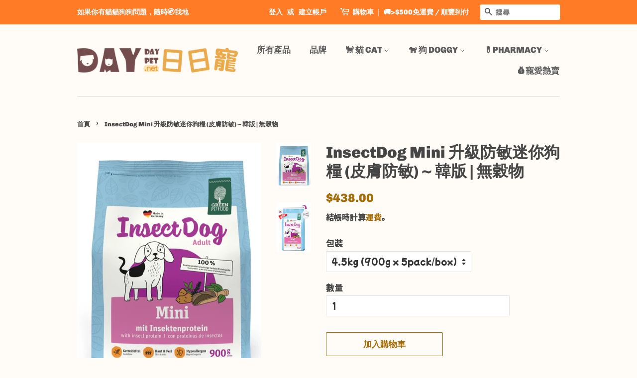

--- FILE ---
content_type: text/html; charset=utf-8
request_url: https://daydaypet.net/products/insectdog-mini-%E5%8D%87%E7%B4%9A%E9%98%B2%E6%95%8F%E8%BF%B7%E4%BD%A0%E7%8B%97%E7%B3%A7-%E7%9A%AE%E8%86%9A%E9%98%B2%E6%95%8F-%E9%9F%93%E7%89%88-%E7%84%A1%E7%A9%80%E7%89%A9
body_size: 18929
content:
<!doctype html>
<html class="no-js" lang="zh-TW">
<head>
  <meta name="google-site-verification" content="vwnLYx6KZHyac3xc9EEN-A-4s8mhycWuK2BfWIC57js" />

  <!-- Basic page needs ================================================== -->
  <meta charset="utf-8">
  <meta http-equiv="X-UA-Compatible" content="IE=edge,chrome=1">

  
  <link rel="shortcut icon" href="//daydaypet.net/cdn/shop/files/Day_Day_Pet-05_8d3365ff-269c-4c4d-8bba-61840499a31b_32x32.png?v=1632304798" type="image/png" />
  

  <!-- Title and description ================================================== -->
  <title>
  InsectDog Mini 升級防敏迷你狗糧 (皮膚防敏) ~ 韓版 | 無穀物 &ndash; Day Day Pet
  </title>

  
  <meta name="description" content="★ 屬德國廠方專為亞洲市場研製的升級皮膚防敏配方，有鑑於亞洲氣侯差別以及小型犬種對進食顆粒的習慣與偏好；韓國市場為第一銷售試點，其後是日本至2022年底在香港面市。 ☛ 專注 : 異位性皮炎 / 過敏性皮炎 / 其他過敏性皮膚疾病 ☛ 8個月以上小型成犬至老犬進食。 ☛ 適合皮膚敏感、耳炎、淚腺異常、嚴重脫毛、消化功能紊亂及體質過敏的所有犬種(小型犬尤合)。 ☛ 100％ 蟲蛋白作為單一蛋白來源，安全可靠的完整飼料。 ☛ 成份 : 食用蟲20.0%(黑水虻 Black Soldier Fly)、蕃薯乾、豌豆粉14.0%(氨基酸的天然來源)、雞脂肪13.0%、馬鈴薯蛋白、馬鈴薯乾、甜菜纖維、水解酵母、礦物質、草本、水果(包括~覆盆子、">
  

  <!-- Social meta ================================================== -->
  <!-- /snippets/social-meta-tags.liquid -->




<meta property="og:site_name" content="Day Day Pet">
<meta property="og:url" content="https://daydaypet.net/products/insectdog-mini-%e5%8d%87%e7%b4%9a%e9%98%b2%e6%95%8f%e8%bf%b7%e4%bd%a0%e7%8b%97%e7%b3%a7-%e7%9a%ae%e8%86%9a%e9%98%b2%e6%95%8f-%e9%9f%93%e7%89%88-%e7%84%a1%e7%a9%80%e7%89%a9">
<meta property="og:title" content="InsectDog Mini 升級防敏迷你狗糧 (皮膚防敏) ~ 韓版 | 無穀物">
<meta property="og:type" content="product">
<meta property="og:description" content="★ 屬德國廠方專為亞洲市場研製的升級皮膚防敏配方，有鑑於亞洲氣侯差別以及小型犬種對進食顆粒的習慣與偏好；韓國市場為第一銷售試點，其後是日本至2022年底在香港面市。 ☛ 專注 : 異位性皮炎 / 過敏性皮炎 / 其他過敏性皮膚疾病 ☛ 8個月以上小型成犬至老犬進食。 ☛ 適合皮膚敏感、耳炎、淚腺異常、嚴重脫毛、消化功能紊亂及體質過敏的所有犬種(小型犬尤合)。 ☛ 100％ 蟲蛋白作為單一蛋白來源，安全可靠的完整飼料。 ☛ 成份 : 食用蟲20.0%(黑水虻 Black Soldier Fly)、蕃薯乾、豌豆粉14.0%(氨基酸的天然來源)、雞脂肪13.0%、馬鈴薯蛋白、馬鈴薯乾、甜菜纖維、水解酵母、礦物質、草本、水果(包括~覆盆子、">

  <meta property="og:price:amount" content="438.00">
  <meta property="og:price:currency" content="HKD">

<meta property="og:image" content="http://daydaypet.net/cdn/shop/files/InsectDogMini900g_1200x1200.jpg?v=1703531056"><meta property="og:image" content="http://daydaypet.net/cdn/shop/files/InsectDogMini7.5kg_1200x1200.jpg?v=1703531056">
<meta property="og:image:secure_url" content="https://daydaypet.net/cdn/shop/files/InsectDogMini900g_1200x1200.jpg?v=1703531056"><meta property="og:image:secure_url" content="https://daydaypet.net/cdn/shop/files/InsectDogMini7.5kg_1200x1200.jpg?v=1703531056">


<meta name="twitter:card" content="summary_large_image">
<meta name="twitter:title" content="InsectDog Mini 升級防敏迷你狗糧 (皮膚防敏) ~ 韓版 | 無穀物">
<meta name="twitter:description" content="★ 屬德國廠方專為亞洲市場研製的升級皮膚防敏配方，有鑑於亞洲氣侯差別以及小型犬種對進食顆粒的習慣與偏好；韓國市場為第一銷售試點，其後是日本至2022年底在香港面市。 ☛ 專注 : 異位性皮炎 / 過敏性皮炎 / 其他過敏性皮膚疾病 ☛ 8個月以上小型成犬至老犬進食。 ☛ 適合皮膚敏感、耳炎、淚腺異常、嚴重脫毛、消化功能紊亂及體質過敏的所有犬種(小型犬尤合)。 ☛ 100％ 蟲蛋白作為單一蛋白來源，安全可靠的完整飼料。 ☛ 成份 : 食用蟲20.0%(黑水虻 Black Soldier Fly)、蕃薯乾、豌豆粉14.0%(氨基酸的天然來源)、雞脂肪13.0%、馬鈴薯蛋白、馬鈴薯乾、甜菜纖維、水解酵母、礦物質、草本、水果(包括~覆盆子、">


  <!-- Helpers ================================================== -->
  <link rel="canonical" href="https://daydaypet.net/products/insectdog-mini-%e5%8d%87%e7%b4%9a%e9%98%b2%e6%95%8f%e8%bf%b7%e4%bd%a0%e7%8b%97%e7%b3%a7-%e7%9a%ae%e8%86%9a%e9%98%b2%e6%95%8f-%e9%9f%93%e7%89%88-%e7%84%a1%e7%a9%80%e7%89%a9">
  <meta name="viewport" content="width=device-width,initial-scale=1">
  <meta name="theme-color" content="#a36c08">

  <!-- CSS ================================================== -->
  <link href="//daydaypet.net/cdn/shop/t/8/assets/timber.scss.css?v=8602280162534739641759332367" rel="stylesheet" type="text/css" media="all" />
  <link href="//daydaypet.net/cdn/shop/t/8/assets/theme.scss.css?v=54141829875411346431759332367" rel="stylesheet" type="text/css" media="all" />
  <style data-shopify>
  :root {
    --color-body-text: #454545;
    --color-body: #fffcf7;
  }
</style>


  <script>
    window.theme = window.theme || {};

    var theme = {
      strings: {
        addToCart: "加入購物車",
        soldOut: "售罄",
        unavailable: "無法供貨",
        zoomClose: "關閉 (ESC)",
        zoomPrev: "前一個 (左方向鍵)",
        zoomNext: "下一個 (右方向鍵)",
        addressError: "尋找此地址時發生錯誤",
        addressNoResults: "此地址無結果",
        addressQueryLimit: "您已超出 Google API 使用量限制。請考慮升級為\u003ca href=\"https:\/\/developers.google.com\/maps\/premium\/usage-limits\"\u003e付費方案\u003c\/a\u003e。",
        authError: "驗證 Google 地圖 API 金鑰時發生問題。"
      },
      settings: {
        // Adding some settings to allow the editor to update correctly when they are changed
        enableWideLayout: false,
        typeAccentTransform: true,
        typeAccentSpacing: false,
        baseFontSize: '17px',
        headerBaseFontSize: '32px',
        accentFontSize: '17px'
      },
      variables: {
        mediaQueryMedium: 'screen and (max-width: 768px)',
        bpSmall: false
      },
      moneyFormat: "${{amount}}"
    };document.documentElement.className = document.documentElement.className.replace('no-js', 'supports-js');
  </script>

  <!-- Header hook for plugins ================================================== -->
  <script>window.performance && window.performance.mark && window.performance.mark('shopify.content_for_header.start');</script><meta name="google-site-verification" content="jlGShG_st483OgAskNlygGijWjr2q4S1W8SNCpD0rlQ">
<meta name="facebook-domain-verification" content="jaseomtlgrtu9aktakx1ssprvxyk25">
<meta id="shopify-digital-wallet" name="shopify-digital-wallet" content="/60059844784/digital_wallets/dialog">
<link rel="alternate" type="application/json+oembed" href="https://daydaypet.net/products/insectdog-mini-%e5%8d%87%e7%b4%9a%e9%98%b2%e6%95%8f%e8%bf%b7%e4%bd%a0%e7%8b%97%e7%b3%a7-%e7%9a%ae%e8%86%9a%e9%98%b2%e6%95%8f-%e9%9f%93%e7%89%88-%e7%84%a1%e7%a9%80%e7%89%a9.oembed">
<script async="async" src="/checkouts/internal/preloads.js?locale=zh-HK"></script>
<script id="shopify-features" type="application/json">{"accessToken":"3fd824930693e471bd4417eb9b2b4678","betas":["rich-media-storefront-analytics"],"domain":"daydaypet.net","predictiveSearch":false,"shopId":60059844784,"locale":"zh-tw"}</script>
<script>var Shopify = Shopify || {};
Shopify.shop = "daydaypet.myshopify.com";
Shopify.locale = "zh-TW";
Shopify.currency = {"active":"HKD","rate":"1.0"};
Shopify.country = "HK";
Shopify.theme = {"name":"Minimal","id":127001657520,"schema_name":"Minimal","schema_version":"12.6.0","theme_store_id":380,"role":"main"};
Shopify.theme.handle = "null";
Shopify.theme.style = {"id":null,"handle":null};
Shopify.cdnHost = "daydaypet.net/cdn";
Shopify.routes = Shopify.routes || {};
Shopify.routes.root = "/";</script>
<script type="module">!function(o){(o.Shopify=o.Shopify||{}).modules=!0}(window);</script>
<script>!function(o){function n(){var o=[];function n(){o.push(Array.prototype.slice.apply(arguments))}return n.q=o,n}var t=o.Shopify=o.Shopify||{};t.loadFeatures=n(),t.autoloadFeatures=n()}(window);</script>
<script id="shop-js-analytics" type="application/json">{"pageType":"product"}</script>
<script defer="defer" async type="module" src="//daydaypet.net/cdn/shopifycloud/shop-js/modules/v2/client.init-shop-cart-sync_BTBdQnDM.zh-TW.esm.js"></script>
<script defer="defer" async type="module" src="//daydaypet.net/cdn/shopifycloud/shop-js/modules/v2/chunk.common_ChTwy-Sr.esm.js"></script>
<script type="module">
  await import("//daydaypet.net/cdn/shopifycloud/shop-js/modules/v2/client.init-shop-cart-sync_BTBdQnDM.zh-TW.esm.js");
await import("//daydaypet.net/cdn/shopifycloud/shop-js/modules/v2/chunk.common_ChTwy-Sr.esm.js");

  window.Shopify.SignInWithShop?.initShopCartSync?.({"fedCMEnabled":true,"windoidEnabled":true});

</script>
<script id="__st">var __st={"a":60059844784,"offset":28800,"reqid":"4f63a889-76b7-455d-8de7-060cd487e2b6-1768868580","pageurl":"daydaypet.net\/products\/insectdog-mini-%E5%8D%87%E7%B4%9A%E9%98%B2%E6%95%8F%E8%BF%B7%E4%BD%A0%E7%8B%97%E7%B3%A7-%E7%9A%AE%E8%86%9A%E9%98%B2%E6%95%8F-%E9%9F%93%E7%89%88-%E7%84%A1%E7%A9%80%E7%89%A9","u":"f68503b39f00","p":"product","rtyp":"product","rid":7444675002544};</script>
<script>window.ShopifyPaypalV4VisibilityTracking = true;</script>
<script id="captcha-bootstrap">!function(){'use strict';const t='contact',e='account',n='new_comment',o=[[t,t],['blogs',n],['comments',n],[t,'customer']],c=[[e,'customer_login'],[e,'guest_login'],[e,'recover_customer_password'],[e,'create_customer']],r=t=>t.map((([t,e])=>`form[action*='/${t}']:not([data-nocaptcha='true']) input[name='form_type'][value='${e}']`)).join(','),a=t=>()=>t?[...document.querySelectorAll(t)].map((t=>t.form)):[];function s(){const t=[...o],e=r(t);return a(e)}const i='password',u='form_key',d=['recaptcha-v3-token','g-recaptcha-response','h-captcha-response',i],f=()=>{try{return window.sessionStorage}catch{return}},m='__shopify_v',_=t=>t.elements[u];function p(t,e,n=!1){try{const o=window.sessionStorage,c=JSON.parse(o.getItem(e)),{data:r}=function(t){const{data:e,action:n}=t;return t[m]||n?{data:e,action:n}:{data:t,action:n}}(c);for(const[e,n]of Object.entries(r))t.elements[e]&&(t.elements[e].value=n);n&&o.removeItem(e)}catch(o){console.error('form repopulation failed',{error:o})}}const l='form_type',E='cptcha';function T(t){t.dataset[E]=!0}const w=window,h=w.document,L='Shopify',v='ce_forms',y='captcha';let A=!1;((t,e)=>{const n=(g='f06e6c50-85a8-45c8-87d0-21a2b65856fe',I='https://cdn.shopify.com/shopifycloud/storefront-forms-hcaptcha/ce_storefront_forms_captcha_hcaptcha.v1.5.2.iife.js',D={infoText:'已受到 hCaptcha 保護',privacyText:'隱私',termsText:'條款'},(t,e,n)=>{const o=w[L][v],c=o.bindForm;if(c)return c(t,g,e,D).then(n);var r;o.q.push([[t,g,e,D],n]),r=I,A||(h.body.append(Object.assign(h.createElement('script'),{id:'captcha-provider',async:!0,src:r})),A=!0)});var g,I,D;w[L]=w[L]||{},w[L][v]=w[L][v]||{},w[L][v].q=[],w[L][y]=w[L][y]||{},w[L][y].protect=function(t,e){n(t,void 0,e),T(t)},Object.freeze(w[L][y]),function(t,e,n,w,h,L){const[v,y,A,g]=function(t,e,n){const i=e?o:[],u=t?c:[],d=[...i,...u],f=r(d),m=r(i),_=r(d.filter((([t,e])=>n.includes(e))));return[a(f),a(m),a(_),s()]}(w,h,L),I=t=>{const e=t.target;return e instanceof HTMLFormElement?e:e&&e.form},D=t=>v().includes(t);t.addEventListener('submit',(t=>{const e=I(t);if(!e)return;const n=D(e)&&!e.dataset.hcaptchaBound&&!e.dataset.recaptchaBound,o=_(e),c=g().includes(e)&&(!o||!o.value);(n||c)&&t.preventDefault(),c&&!n&&(function(t){try{if(!f())return;!function(t){const e=f();if(!e)return;const n=_(t);if(!n)return;const o=n.value;o&&e.removeItem(o)}(t);const e=Array.from(Array(32),(()=>Math.random().toString(36)[2])).join('');!function(t,e){_(t)||t.append(Object.assign(document.createElement('input'),{type:'hidden',name:u})),t.elements[u].value=e}(t,e),function(t,e){const n=f();if(!n)return;const o=[...t.querySelectorAll(`input[type='${i}']`)].map((({name:t})=>t)),c=[...d,...o],r={};for(const[a,s]of new FormData(t).entries())c.includes(a)||(r[a]=s);n.setItem(e,JSON.stringify({[m]:1,action:t.action,data:r}))}(t,e)}catch(e){console.error('failed to persist form',e)}}(e),e.submit())}));const S=(t,e)=>{t&&!t.dataset[E]&&(n(t,e.some((e=>e===t))),T(t))};for(const o of['focusin','change'])t.addEventListener(o,(t=>{const e=I(t);D(e)&&S(e,y())}));const B=e.get('form_key'),M=e.get(l),P=B&&M;t.addEventListener('DOMContentLoaded',(()=>{const t=y();if(P)for(const e of t)e.elements[l].value===M&&p(e,B);[...new Set([...A(),...v().filter((t=>'true'===t.dataset.shopifyCaptcha))])].forEach((e=>S(e,t)))}))}(h,new URLSearchParams(w.location.search),n,t,e,['guest_login'])})(!0,!0)}();</script>
<script integrity="sha256-4kQ18oKyAcykRKYeNunJcIwy7WH5gtpwJnB7kiuLZ1E=" data-source-attribution="shopify.loadfeatures" defer="defer" src="//daydaypet.net/cdn/shopifycloud/storefront/assets/storefront/load_feature-a0a9edcb.js" crossorigin="anonymous"></script>
<script data-source-attribution="shopify.dynamic_checkout.dynamic.init">var Shopify=Shopify||{};Shopify.PaymentButton=Shopify.PaymentButton||{isStorefrontPortableWallets:!0,init:function(){window.Shopify.PaymentButton.init=function(){};var t=document.createElement("script");t.src="https://daydaypet.net/cdn/shopifycloud/portable-wallets/latest/portable-wallets.zh-tw.js",t.type="module",document.head.appendChild(t)}};
</script>
<script data-source-attribution="shopify.dynamic_checkout.buyer_consent">
  function portableWalletsHideBuyerConsent(e){var t=document.getElementById("shopify-buyer-consent"),n=document.getElementById("shopify-subscription-policy-button");t&&n&&(t.classList.add("hidden"),t.setAttribute("aria-hidden","true"),n.removeEventListener("click",e))}function portableWalletsShowBuyerConsent(e){var t=document.getElementById("shopify-buyer-consent"),n=document.getElementById("shopify-subscription-policy-button");t&&n&&(t.classList.remove("hidden"),t.removeAttribute("aria-hidden"),n.addEventListener("click",e))}window.Shopify?.PaymentButton&&(window.Shopify.PaymentButton.hideBuyerConsent=portableWalletsHideBuyerConsent,window.Shopify.PaymentButton.showBuyerConsent=portableWalletsShowBuyerConsent);
</script>
<script>
  function portableWalletsCleanup(e){e&&e.src&&console.error("Failed to load portable wallets script "+e.src);var t=document.querySelectorAll("shopify-accelerated-checkout .shopify-payment-button__skeleton, shopify-accelerated-checkout-cart .wallet-cart-button__skeleton"),e=document.getElementById("shopify-buyer-consent");for(let e=0;e<t.length;e++)t[e].remove();e&&e.remove()}function portableWalletsNotLoadedAsModule(e){e instanceof ErrorEvent&&"string"==typeof e.message&&e.message.includes("import.meta")&&"string"==typeof e.filename&&e.filename.includes("portable-wallets")&&(window.removeEventListener("error",portableWalletsNotLoadedAsModule),window.Shopify.PaymentButton.failedToLoad=e,"loading"===document.readyState?document.addEventListener("DOMContentLoaded",window.Shopify.PaymentButton.init):window.Shopify.PaymentButton.init())}window.addEventListener("error",portableWalletsNotLoadedAsModule);
</script>

<script type="module" src="https://daydaypet.net/cdn/shopifycloud/portable-wallets/latest/portable-wallets.zh-tw.js" onError="portableWalletsCleanup(this)" crossorigin="anonymous"></script>
<script nomodule>
  document.addEventListener("DOMContentLoaded", portableWalletsCleanup);
</script>

<link id="shopify-accelerated-checkout-styles" rel="stylesheet" media="screen" href="https://daydaypet.net/cdn/shopifycloud/portable-wallets/latest/accelerated-checkout-backwards-compat.css" crossorigin="anonymous">
<style id="shopify-accelerated-checkout-cart">
        #shopify-buyer-consent {
  margin-top: 1em;
  display: inline-block;
  width: 100%;
}

#shopify-buyer-consent.hidden {
  display: none;
}

#shopify-subscription-policy-button {
  background: none;
  border: none;
  padding: 0;
  text-decoration: underline;
  font-size: inherit;
  cursor: pointer;
}

#shopify-subscription-policy-button::before {
  box-shadow: none;
}

      </style>

<script>window.performance && window.performance.mark && window.performance.mark('shopify.content_for_header.end');</script> 
  
  

  <script src="//daydaypet.net/cdn/shop/t/8/assets/jquery-2.2.3.min.js?v=58211863146907186831632034771" type="text/javascript"></script>

  <script src="//daydaypet.net/cdn/shop/t/8/assets/lazysizes.min.js?v=155223123402716617051632034772" async="async"></script>

  
  

<!-- "snippets/hulkcode_common.liquid" was not rendered, the associated app was uninstalled --><script src='https://ha-volume-discount.nyc3.digitaloceanspaces.com/assets/api/v2/hulkcode.js' defer='defer'></script>

<link href="https://monorail-edge.shopifysvc.com" rel="dns-prefetch">
<script>(function(){if ("sendBeacon" in navigator && "performance" in window) {try {var session_token_from_headers = performance.getEntriesByType('navigation')[0].serverTiming.find(x => x.name == '_s').description;} catch {var session_token_from_headers = undefined;}var session_cookie_matches = document.cookie.match(/_shopify_s=([^;]*)/);var session_token_from_cookie = session_cookie_matches && session_cookie_matches.length === 2 ? session_cookie_matches[1] : "";var session_token = session_token_from_headers || session_token_from_cookie || "";function handle_abandonment_event(e) {var entries = performance.getEntries().filter(function(entry) {return /monorail-edge.shopifysvc.com/.test(entry.name);});if (!window.abandonment_tracked && entries.length === 0) {window.abandonment_tracked = true;var currentMs = Date.now();var navigation_start = performance.timing.navigationStart;var payload = {shop_id: 60059844784,url: window.location.href,navigation_start,duration: currentMs - navigation_start,session_token,page_type: "product"};window.navigator.sendBeacon("https://monorail-edge.shopifysvc.com/v1/produce", JSON.stringify({schema_id: "online_store_buyer_site_abandonment/1.1",payload: payload,metadata: {event_created_at_ms: currentMs,event_sent_at_ms: currentMs}}));}}window.addEventListener('pagehide', handle_abandonment_event);}}());</script>
<script id="web-pixels-manager-setup">(function e(e,d,r,n,o){if(void 0===o&&(o={}),!Boolean(null===(a=null===(i=window.Shopify)||void 0===i?void 0:i.analytics)||void 0===a?void 0:a.replayQueue)){var i,a;window.Shopify=window.Shopify||{};var t=window.Shopify;t.analytics=t.analytics||{};var s=t.analytics;s.replayQueue=[],s.publish=function(e,d,r){return s.replayQueue.push([e,d,r]),!0};try{self.performance.mark("wpm:start")}catch(e){}var l=function(){var e={modern:/Edge?\/(1{2}[4-9]|1[2-9]\d|[2-9]\d{2}|\d{4,})\.\d+(\.\d+|)|Firefox\/(1{2}[4-9]|1[2-9]\d|[2-9]\d{2}|\d{4,})\.\d+(\.\d+|)|Chrom(ium|e)\/(9{2}|\d{3,})\.\d+(\.\d+|)|(Maci|X1{2}).+ Version\/(15\.\d+|(1[6-9]|[2-9]\d|\d{3,})\.\d+)([,.]\d+|)( \(\w+\)|)( Mobile\/\w+|) Safari\/|Chrome.+OPR\/(9{2}|\d{3,})\.\d+\.\d+|(CPU[ +]OS|iPhone[ +]OS|CPU[ +]iPhone|CPU IPhone OS|CPU iPad OS)[ +]+(15[._]\d+|(1[6-9]|[2-9]\d|\d{3,})[._]\d+)([._]\d+|)|Android:?[ /-](13[3-9]|1[4-9]\d|[2-9]\d{2}|\d{4,})(\.\d+|)(\.\d+|)|Android.+Firefox\/(13[5-9]|1[4-9]\d|[2-9]\d{2}|\d{4,})\.\d+(\.\d+|)|Android.+Chrom(ium|e)\/(13[3-9]|1[4-9]\d|[2-9]\d{2}|\d{4,})\.\d+(\.\d+|)|SamsungBrowser\/([2-9]\d|\d{3,})\.\d+/,legacy:/Edge?\/(1[6-9]|[2-9]\d|\d{3,})\.\d+(\.\d+|)|Firefox\/(5[4-9]|[6-9]\d|\d{3,})\.\d+(\.\d+|)|Chrom(ium|e)\/(5[1-9]|[6-9]\d|\d{3,})\.\d+(\.\d+|)([\d.]+$|.*Safari\/(?![\d.]+ Edge\/[\d.]+$))|(Maci|X1{2}).+ Version\/(10\.\d+|(1[1-9]|[2-9]\d|\d{3,})\.\d+)([,.]\d+|)( \(\w+\)|)( Mobile\/\w+|) Safari\/|Chrome.+OPR\/(3[89]|[4-9]\d|\d{3,})\.\d+\.\d+|(CPU[ +]OS|iPhone[ +]OS|CPU[ +]iPhone|CPU IPhone OS|CPU iPad OS)[ +]+(10[._]\d+|(1[1-9]|[2-9]\d|\d{3,})[._]\d+)([._]\d+|)|Android:?[ /-](13[3-9]|1[4-9]\d|[2-9]\d{2}|\d{4,})(\.\d+|)(\.\d+|)|Mobile Safari.+OPR\/([89]\d|\d{3,})\.\d+\.\d+|Android.+Firefox\/(13[5-9]|1[4-9]\d|[2-9]\d{2}|\d{4,})\.\d+(\.\d+|)|Android.+Chrom(ium|e)\/(13[3-9]|1[4-9]\d|[2-9]\d{2}|\d{4,})\.\d+(\.\d+|)|Android.+(UC? ?Browser|UCWEB|U3)[ /]?(15\.([5-9]|\d{2,})|(1[6-9]|[2-9]\d|\d{3,})\.\d+)\.\d+|SamsungBrowser\/(5\.\d+|([6-9]|\d{2,})\.\d+)|Android.+MQ{2}Browser\/(14(\.(9|\d{2,})|)|(1[5-9]|[2-9]\d|\d{3,})(\.\d+|))(\.\d+|)|K[Aa][Ii]OS\/(3\.\d+|([4-9]|\d{2,})\.\d+)(\.\d+|)/},d=e.modern,r=e.legacy,n=navigator.userAgent;return n.match(d)?"modern":n.match(r)?"legacy":"unknown"}(),u="modern"===l?"modern":"legacy",c=(null!=n?n:{modern:"",legacy:""})[u],f=function(e){return[e.baseUrl,"/wpm","/b",e.hashVersion,"modern"===e.buildTarget?"m":"l",".js"].join("")}({baseUrl:d,hashVersion:r,buildTarget:u}),m=function(e){var d=e.version,r=e.bundleTarget,n=e.surface,o=e.pageUrl,i=e.monorailEndpoint;return{emit:function(e){var a=e.status,t=e.errorMsg,s=(new Date).getTime(),l=JSON.stringify({metadata:{event_sent_at_ms:s},events:[{schema_id:"web_pixels_manager_load/3.1",payload:{version:d,bundle_target:r,page_url:o,status:a,surface:n,error_msg:t},metadata:{event_created_at_ms:s}}]});if(!i)return console&&console.warn&&console.warn("[Web Pixels Manager] No Monorail endpoint provided, skipping logging."),!1;try{return self.navigator.sendBeacon.bind(self.navigator)(i,l)}catch(e){}var u=new XMLHttpRequest;try{return u.open("POST",i,!0),u.setRequestHeader("Content-Type","text/plain"),u.send(l),!0}catch(e){return console&&console.warn&&console.warn("[Web Pixels Manager] Got an unhandled error while logging to Monorail."),!1}}}}({version:r,bundleTarget:l,surface:e.surface,pageUrl:self.location.href,monorailEndpoint:e.monorailEndpoint});try{o.browserTarget=l,function(e){var d=e.src,r=e.async,n=void 0===r||r,o=e.onload,i=e.onerror,a=e.sri,t=e.scriptDataAttributes,s=void 0===t?{}:t,l=document.createElement("script"),u=document.querySelector("head"),c=document.querySelector("body");if(l.async=n,l.src=d,a&&(l.integrity=a,l.crossOrigin="anonymous"),s)for(var f in s)if(Object.prototype.hasOwnProperty.call(s,f))try{l.dataset[f]=s[f]}catch(e){}if(o&&l.addEventListener("load",o),i&&l.addEventListener("error",i),u)u.appendChild(l);else{if(!c)throw new Error("Did not find a head or body element to append the script");c.appendChild(l)}}({src:f,async:!0,onload:function(){if(!function(){var e,d;return Boolean(null===(d=null===(e=window.Shopify)||void 0===e?void 0:e.analytics)||void 0===d?void 0:d.initialized)}()){var d=window.webPixelsManager.init(e)||void 0;if(d){var r=window.Shopify.analytics;r.replayQueue.forEach((function(e){var r=e[0],n=e[1],o=e[2];d.publishCustomEvent(r,n,o)})),r.replayQueue=[],r.publish=d.publishCustomEvent,r.visitor=d.visitor,r.initialized=!0}}},onerror:function(){return m.emit({status:"failed",errorMsg:"".concat(f," has failed to load")})},sri:function(e){var d=/^sha384-[A-Za-z0-9+/=]+$/;return"string"==typeof e&&d.test(e)}(c)?c:"",scriptDataAttributes:o}),m.emit({status:"loading"})}catch(e){m.emit({status:"failed",errorMsg:(null==e?void 0:e.message)||"Unknown error"})}}})({shopId: 60059844784,storefrontBaseUrl: "https://daydaypet.net",extensionsBaseUrl: "https://extensions.shopifycdn.com/cdn/shopifycloud/web-pixels-manager",monorailEndpoint: "https://monorail-edge.shopifysvc.com/unstable/produce_batch",surface: "storefront-renderer",enabledBetaFlags: ["2dca8a86"],webPixelsConfigList: [{"id":"537788592","configuration":"{\"config\":\"{\\\"pixel_id\\\":\\\"AW-0\\\",\\\"target_country\\\":\\\"HK\\\",\\\"gtag_events\\\":[{\\\"type\\\":\\\"page_view\\\",\\\"action_label\\\":\\\"AW-10779999964\\\/mLnACMfosfcCENz9ppQo\\\"},{\\\"type\\\":\\\"purchase\\\",\\\"action_label\\\":\\\"AW-10779999964\\\/wPaKCMrosfcCENz9ppQo\\\"},{\\\"type\\\":\\\"view_item\\\",\\\"action_label\\\":\\\"AW-10779999964\\\/U1FvCM3osfcCENz9ppQo\\\"},{\\\"type\\\":\\\"add_to_cart\\\",\\\"action_label\\\":\\\"AW-10779999964\\\/AdrgCNDosfcCENz9ppQo\\\"},{\\\"type\\\":\\\"begin_checkout\\\",\\\"action_label\\\":\\\"AW-10779999964\\\/RcpyCNPosfcCENz9ppQo\\\"},{\\\"type\\\":\\\"search\\\",\\\"action_label\\\":\\\"AW-10779999964\\\/KKp1CNbosfcCENz9ppQo\\\"},{\\\"type\\\":\\\"add_payment_info\\\",\\\"action_label\\\":\\\"AW-10779999964\\\/xkDfCNnosfcCENz9ppQo\\\"}],\\\"enable_monitoring_mode\\\":false}\"}","eventPayloadVersion":"v1","runtimeContext":"OPEN","scriptVersion":"b2a88bafab3e21179ed38636efcd8a93","type":"APP","apiClientId":1780363,"privacyPurposes":[],"dataSharingAdjustments":{"protectedCustomerApprovalScopes":["read_customer_address","read_customer_email","read_customer_name","read_customer_personal_data","read_customer_phone"]}},{"id":"shopify-app-pixel","configuration":"{}","eventPayloadVersion":"v1","runtimeContext":"STRICT","scriptVersion":"0450","apiClientId":"shopify-pixel","type":"APP","privacyPurposes":["ANALYTICS","MARKETING"]},{"id":"shopify-custom-pixel","eventPayloadVersion":"v1","runtimeContext":"LAX","scriptVersion":"0450","apiClientId":"shopify-pixel","type":"CUSTOM","privacyPurposes":["ANALYTICS","MARKETING"]}],isMerchantRequest: false,initData: {"shop":{"name":"Day Day Pet","paymentSettings":{"currencyCode":"HKD"},"myshopifyDomain":"daydaypet.myshopify.com","countryCode":"HK","storefrontUrl":"https:\/\/daydaypet.net"},"customer":null,"cart":null,"checkout":null,"productVariants":[{"price":{"amount":438.0,"currencyCode":"HKD"},"product":{"title":"InsectDog Mini 升級防敏迷你狗糧 (皮膚防敏) ~ 韓版 | 無穀物","vendor":"Day Day Pet","id":"7444675002544","untranslatedTitle":"InsectDog Mini 升級防敏迷你狗糧 (皮膚防敏) ~ 韓版 | 無穀物","url":"\/products\/insectdog-mini-%E5%8D%87%E7%B4%9A%E9%98%B2%E6%95%8F%E8%BF%B7%E4%BD%A0%E7%8B%97%E7%B3%A7-%E7%9A%AE%E8%86%9A%E9%98%B2%E6%95%8F-%E9%9F%93%E7%89%88-%E7%84%A1%E7%A9%80%E7%89%A9","type":""},"id":"43049255174320","image":{"src":"\/\/daydaypet.net\/cdn\/shop\/files\/InsectDogMini900g.jpg?v=1703531056"},"sku":"","title":"4.5kg (900g x 5pack\/box)","untranslatedTitle":"4.5kg (900g x 5pack\/box)"},{"price":{"amount":658.0,"currencyCode":"HKD"},"product":{"title":"InsectDog Mini 升級防敏迷你狗糧 (皮膚防敏) ~ 韓版 | 無穀物","vendor":"Day Day Pet","id":"7444675002544","untranslatedTitle":"InsectDog Mini 升級防敏迷你狗糧 (皮膚防敏) ~ 韓版 | 無穀物","url":"\/products\/insectdog-mini-%E5%8D%87%E7%B4%9A%E9%98%B2%E6%95%8F%E8%BF%B7%E4%BD%A0%E7%8B%97%E7%B3%A7-%E7%9A%AE%E8%86%9A%E9%98%B2%E6%95%8F-%E9%9F%93%E7%89%88-%E7%84%A1%E7%A9%80%E7%89%A9","type":""},"id":"43049255207088","image":{"src":"\/\/daydaypet.net\/cdn\/shop\/files\/InsectDogMini7.5kg.jpg?v=1703531056"},"sku":"","title":"7.5kg","untranslatedTitle":"7.5kg"}],"purchasingCompany":null},},"https://daydaypet.net/cdn","fcfee988w5aeb613cpc8e4bc33m6693e112",{"modern":"","legacy":""},{"shopId":"60059844784","storefrontBaseUrl":"https:\/\/daydaypet.net","extensionBaseUrl":"https:\/\/extensions.shopifycdn.com\/cdn\/shopifycloud\/web-pixels-manager","surface":"storefront-renderer","enabledBetaFlags":"[\"2dca8a86\"]","isMerchantRequest":"false","hashVersion":"fcfee988w5aeb613cpc8e4bc33m6693e112","publish":"custom","events":"[[\"page_viewed\",{}],[\"product_viewed\",{\"productVariant\":{\"price\":{\"amount\":438.0,\"currencyCode\":\"HKD\"},\"product\":{\"title\":\"InsectDog Mini 升級防敏迷你狗糧 (皮膚防敏) ~ 韓版 | 無穀物\",\"vendor\":\"Day Day Pet\",\"id\":\"7444675002544\",\"untranslatedTitle\":\"InsectDog Mini 升級防敏迷你狗糧 (皮膚防敏) ~ 韓版 | 無穀物\",\"url\":\"\/products\/insectdog-mini-%E5%8D%87%E7%B4%9A%E9%98%B2%E6%95%8F%E8%BF%B7%E4%BD%A0%E7%8B%97%E7%B3%A7-%E7%9A%AE%E8%86%9A%E9%98%B2%E6%95%8F-%E9%9F%93%E7%89%88-%E7%84%A1%E7%A9%80%E7%89%A9\",\"type\":\"\"},\"id\":\"43049255174320\",\"image\":{\"src\":\"\/\/daydaypet.net\/cdn\/shop\/files\/InsectDogMini900g.jpg?v=1703531056\"},\"sku\":\"\",\"title\":\"4.5kg (900g x 5pack\/box)\",\"untranslatedTitle\":\"4.5kg (900g x 5pack\/box)\"}}]]"});</script><script>
  window.ShopifyAnalytics = window.ShopifyAnalytics || {};
  window.ShopifyAnalytics.meta = window.ShopifyAnalytics.meta || {};
  window.ShopifyAnalytics.meta.currency = 'HKD';
  var meta = {"product":{"id":7444675002544,"gid":"gid:\/\/shopify\/Product\/7444675002544","vendor":"Day Day Pet","type":"","handle":"insectdog-mini-升級防敏迷你狗糧-皮膚防敏-韓版-無穀物","variants":[{"id":43049255174320,"price":43800,"name":"InsectDog Mini 升級防敏迷你狗糧 (皮膚防敏) ~ 韓版 | 無穀物 - 4.5kg (900g x 5pack\/box)","public_title":"4.5kg (900g x 5pack\/box)","sku":""},{"id":43049255207088,"price":65800,"name":"InsectDog Mini 升級防敏迷你狗糧 (皮膚防敏) ~ 韓版 | 無穀物 - 7.5kg","public_title":"7.5kg","sku":""}],"remote":false},"page":{"pageType":"product","resourceType":"product","resourceId":7444675002544,"requestId":"4f63a889-76b7-455d-8de7-060cd487e2b6-1768868580"}};
  for (var attr in meta) {
    window.ShopifyAnalytics.meta[attr] = meta[attr];
  }
</script>
<script class="analytics">
  (function () {
    var customDocumentWrite = function(content) {
      var jquery = null;

      if (window.jQuery) {
        jquery = window.jQuery;
      } else if (window.Checkout && window.Checkout.$) {
        jquery = window.Checkout.$;
      }

      if (jquery) {
        jquery('body').append(content);
      }
    };

    var hasLoggedConversion = function(token) {
      if (token) {
        return document.cookie.indexOf('loggedConversion=' + token) !== -1;
      }
      return false;
    }

    var setCookieIfConversion = function(token) {
      if (token) {
        var twoMonthsFromNow = new Date(Date.now());
        twoMonthsFromNow.setMonth(twoMonthsFromNow.getMonth() + 2);

        document.cookie = 'loggedConversion=' + token + '; expires=' + twoMonthsFromNow;
      }
    }

    var trekkie = window.ShopifyAnalytics.lib = window.trekkie = window.trekkie || [];
    if (trekkie.integrations) {
      return;
    }
    trekkie.methods = [
      'identify',
      'page',
      'ready',
      'track',
      'trackForm',
      'trackLink'
    ];
    trekkie.factory = function(method) {
      return function() {
        var args = Array.prototype.slice.call(arguments);
        args.unshift(method);
        trekkie.push(args);
        return trekkie;
      };
    };
    for (var i = 0; i < trekkie.methods.length; i++) {
      var key = trekkie.methods[i];
      trekkie[key] = trekkie.factory(key);
    }
    trekkie.load = function(config) {
      trekkie.config = config || {};
      trekkie.config.initialDocumentCookie = document.cookie;
      var first = document.getElementsByTagName('script')[0];
      var script = document.createElement('script');
      script.type = 'text/javascript';
      script.onerror = function(e) {
        var scriptFallback = document.createElement('script');
        scriptFallback.type = 'text/javascript';
        scriptFallback.onerror = function(error) {
                var Monorail = {
      produce: function produce(monorailDomain, schemaId, payload) {
        var currentMs = new Date().getTime();
        var event = {
          schema_id: schemaId,
          payload: payload,
          metadata: {
            event_created_at_ms: currentMs,
            event_sent_at_ms: currentMs
          }
        };
        return Monorail.sendRequest("https://" + monorailDomain + "/v1/produce", JSON.stringify(event));
      },
      sendRequest: function sendRequest(endpointUrl, payload) {
        // Try the sendBeacon API
        if (window && window.navigator && typeof window.navigator.sendBeacon === 'function' && typeof window.Blob === 'function' && !Monorail.isIos12()) {
          var blobData = new window.Blob([payload], {
            type: 'text/plain'
          });

          if (window.navigator.sendBeacon(endpointUrl, blobData)) {
            return true;
          } // sendBeacon was not successful

        } // XHR beacon

        var xhr = new XMLHttpRequest();

        try {
          xhr.open('POST', endpointUrl);
          xhr.setRequestHeader('Content-Type', 'text/plain');
          xhr.send(payload);
        } catch (e) {
          console.log(e);
        }

        return false;
      },
      isIos12: function isIos12() {
        return window.navigator.userAgent.lastIndexOf('iPhone; CPU iPhone OS 12_') !== -1 || window.navigator.userAgent.lastIndexOf('iPad; CPU OS 12_') !== -1;
      }
    };
    Monorail.produce('monorail-edge.shopifysvc.com',
      'trekkie_storefront_load_errors/1.1',
      {shop_id: 60059844784,
      theme_id: 127001657520,
      app_name: "storefront",
      context_url: window.location.href,
      source_url: "//daydaypet.net/cdn/s/trekkie.storefront.cd680fe47e6c39ca5d5df5f0a32d569bc48c0f27.min.js"});

        };
        scriptFallback.async = true;
        scriptFallback.src = '//daydaypet.net/cdn/s/trekkie.storefront.cd680fe47e6c39ca5d5df5f0a32d569bc48c0f27.min.js';
        first.parentNode.insertBefore(scriptFallback, first);
      };
      script.async = true;
      script.src = '//daydaypet.net/cdn/s/trekkie.storefront.cd680fe47e6c39ca5d5df5f0a32d569bc48c0f27.min.js';
      first.parentNode.insertBefore(script, first);
    };
    trekkie.load(
      {"Trekkie":{"appName":"storefront","development":false,"defaultAttributes":{"shopId":60059844784,"isMerchantRequest":null,"themeId":127001657520,"themeCityHash":"7420948577482906562","contentLanguage":"zh-TW","currency":"HKD","eventMetadataId":"349cf97e-e74f-465a-941e-2b0dac1f7182"},"isServerSideCookieWritingEnabled":true,"monorailRegion":"shop_domain","enabledBetaFlags":["65f19447"]},"Session Attribution":{},"S2S":{"facebookCapiEnabled":false,"source":"trekkie-storefront-renderer","apiClientId":580111}}
    );

    var loaded = false;
    trekkie.ready(function() {
      if (loaded) return;
      loaded = true;

      window.ShopifyAnalytics.lib = window.trekkie;

      var originalDocumentWrite = document.write;
      document.write = customDocumentWrite;
      try { window.ShopifyAnalytics.merchantGoogleAnalytics.call(this); } catch(error) {};
      document.write = originalDocumentWrite;

      window.ShopifyAnalytics.lib.page(null,{"pageType":"product","resourceType":"product","resourceId":7444675002544,"requestId":"4f63a889-76b7-455d-8de7-060cd487e2b6-1768868580","shopifyEmitted":true});

      var match = window.location.pathname.match(/checkouts\/(.+)\/(thank_you|post_purchase)/)
      var token = match? match[1]: undefined;
      if (!hasLoggedConversion(token)) {
        setCookieIfConversion(token);
        window.ShopifyAnalytics.lib.track("Viewed Product",{"currency":"HKD","variantId":43049255174320,"productId":7444675002544,"productGid":"gid:\/\/shopify\/Product\/7444675002544","name":"InsectDog Mini 升級防敏迷你狗糧 (皮膚防敏) ~ 韓版 | 無穀物 - 4.5kg (900g x 5pack\/box)","price":"438.00","sku":"","brand":"Day Day Pet","variant":"4.5kg (900g x 5pack\/box)","category":"","nonInteraction":true,"remote":false},undefined,undefined,{"shopifyEmitted":true});
      window.ShopifyAnalytics.lib.track("monorail:\/\/trekkie_storefront_viewed_product\/1.1",{"currency":"HKD","variantId":43049255174320,"productId":7444675002544,"productGid":"gid:\/\/shopify\/Product\/7444675002544","name":"InsectDog Mini 升級防敏迷你狗糧 (皮膚防敏) ~ 韓版 | 無穀物 - 4.5kg (900g x 5pack\/box)","price":"438.00","sku":"","brand":"Day Day Pet","variant":"4.5kg (900g x 5pack\/box)","category":"","nonInteraction":true,"remote":false,"referer":"https:\/\/daydaypet.net\/products\/insectdog-mini-%E5%8D%87%E7%B4%9A%E9%98%B2%E6%95%8F%E8%BF%B7%E4%BD%A0%E7%8B%97%E7%B3%A7-%E7%9A%AE%E8%86%9A%E9%98%B2%E6%95%8F-%E9%9F%93%E7%89%88-%E7%84%A1%E7%A9%80%E7%89%A9"});
      }
    });


        var eventsListenerScript = document.createElement('script');
        eventsListenerScript.async = true;
        eventsListenerScript.src = "//daydaypet.net/cdn/shopifycloud/storefront/assets/shop_events_listener-3da45d37.js";
        document.getElementsByTagName('head')[0].appendChild(eventsListenerScript);

})();</script>
<script
  defer
  src="https://daydaypet.net/cdn/shopifycloud/perf-kit/shopify-perf-kit-3.0.4.min.js"
  data-application="storefront-renderer"
  data-shop-id="60059844784"
  data-render-region="gcp-us-central1"
  data-page-type="product"
  data-theme-instance-id="127001657520"
  data-theme-name="Minimal"
  data-theme-version="12.6.0"
  data-monorail-region="shop_domain"
  data-resource-timing-sampling-rate="10"
  data-shs="true"
  data-shs-beacon="true"
  data-shs-export-with-fetch="true"
  data-shs-logs-sample-rate="1"
  data-shs-beacon-endpoint="https://daydaypet.net/api/collect"
></script>
</head>

<body id="insectdog-mini-升級防敏迷你狗糧-皮膚防敏-韓版-無穀物" class="template-product">

  <div id="shopify-section-header" class="shopify-section"><style>
  .logo__image-wrapper {
    max-width: 330px;
  }
  /*================= If logo is above navigation ================== */
  

  /*============ If logo is on the same line as navigation ============ */
  
    .site-header .grid--full {
      border-bottom: 1px solid #d9d7d4;
      padding-bottom: 30px;
    }
  


  
    @media screen and (min-width: 769px) {
      .site-nav {
        text-align: right!important;
      }
    }
  
</style>

<div data-section-id="header" data-section-type="header-section">
  <div class="header-bar">
    <div class="wrapper medium-down--hide">
      <div class="post-large--display-table">

        
          <div class="header-bar__left post-large--display-table-cell">

            

            

            
              <div class="header-bar__module header-bar__message">
                
                  <a href="https://wa.me/85262836555">
                
                  如果你有貓貓狗狗問題，隨時✆我地
                
                  </a>
                
              </div>
            

          </div>
        

        <div class="header-bar__right post-large--display-table-cell">

          
            <ul class="header-bar__module header-bar__module--list">
              
                <li>
                  <a href="/account/login" id="customer_login_link">登入</a>
                </li>
                <li>或</li>
                <li>
                  <a href="/account/register" id="customer_register_link">建立帳戶</a>
                </li>
              
            </ul>
          

          <div class="header-bar__module">
            <span class="header-bar__sep" aria-hidden="true"></span>
            <a href="/cart" class="cart-page-link">
              <span class="icon icon-cart header-bar__cart-icon" aria-hidden="true"></span>
            </a>
          </div>

          <div class="header-bar__module">
            <a href="/cart" class="cart-page-link">
              購物車 ｜ 🚚&gt;$500免運費 / 順豐到付
              <span class="cart-count header-bar__cart-count hidden-count">0</span>
            </a>
          </div>

          
            
              <div class="header-bar__module header-bar__search">
                


  <form action="/search" method="get" class="header-bar__search-form clearfix" role="search">
    
    <button type="submit" class="btn btn--search icon-fallback-text header-bar__search-submit">
      <span class="icon icon-search" aria-hidden="true"></span>
      <span class="fallback-text">搜尋</span>
    </button>
    <input type="search" name="q" value="" aria-label="搜尋" class="header-bar__search-input" placeholder="搜尋">
  </form>


              </div>
            
          

        </div>
      </div>
    </div>

    <div class="wrapper post-large--hide announcement-bar--mobile">
      
        
          <a href="https://wa.me/85262836555">
        
          <span>如果你有貓貓狗狗問題，隨時✆我地</span>
        
          </a>
        
      
    </div>

    <div class="wrapper post-large--hide">
      
        <button type="button" class="mobile-nav-trigger" id="MobileNavTrigger" aria-controls="MobileNav" aria-expanded="false">
          <span class="icon icon-hamburger" aria-hidden="true"></span>
          選單
        </button>
      
      <a href="/cart" class="cart-page-link mobile-cart-page-link">
        <span class="icon icon-cart header-bar__cart-icon" aria-hidden="true"></span>
        購物車 ｜ 🚚&gt;$500免運費 / 順豐到付 <span class="cart-count hidden-count">0</span>
      </a>
    </div>
    <nav role="navigation">
  <ul id="MobileNav" class="mobile-nav post-large--hide">
    
      
        <li class="mobile-nav__link">
          <a
            href="/collections/all"
            class="mobile-nav"
            >
            所有產品
          </a>
        </li>
      
    
      
        <li class="mobile-nav__link">
          <a
            href="/pages/brand"
            class="mobile-nav"
            >
            品牌
          </a>
        </li>
      
    
      
        
        <li class="mobile-nav__link" aria-haspopup="true">
          <a
            href="/collections/%E8%B2%93"
            class="mobile-nav__sublist-trigger"
            aria-controls="MobileNav-Parent-3"
            aria-expanded="false">
            🐈 貓 Cat
            <span class="icon-fallback-text mobile-nav__sublist-expand" aria-hidden="true">
  <span class="icon icon-plus" aria-hidden="true"></span>
  <span class="fallback-text">+</span>
</span>
<span class="icon-fallback-text mobile-nav__sublist-contract" aria-hidden="true">
  <span class="icon icon-minus" aria-hidden="true"></span>
  <span class="fallback-text">-</span>
</span>

          </a>
          <ul
            id="MobileNav-Parent-3"
            class="mobile-nav__sublist">
            
              <li class="mobile-nav__sublist-link ">
                <a href="/collections/%E8%B2%93" class="site-nav__link">全部 <span class="visually-hidden">🐈 貓 Cat</span></a>
              </li>
            
            
              
                <li class="mobile-nav__sublist-link">
                  <a
                    href="/collections/%E9%A9%85%E8%9A%A4%E6%9D%9C%E8%9F%B2/(-%E8%B2%93-)"
                    >
                    驅蚤杜蟲
                  </a>
                </li>
              
            
              
                
                <li class="mobile-nav__sublist-link">
                  <a
                    href="/collections/%E5%99%A8%E5%AE%98/(-%E8%B2%93-)"
                    class="mobile-nav__sublist-trigger"
                    aria-controls="MobileNav-Child-3-2"
                    aria-expanded="false"
                    >
                    護器官
                    <span class="icon-fallback-text mobile-nav__sublist-expand" aria-hidden="true">
  <span class="icon icon-plus" aria-hidden="true"></span>
  <span class="fallback-text">+</span>
</span>
<span class="icon-fallback-text mobile-nav__sublist-contract" aria-hidden="true">
  <span class="icon icon-minus" aria-hidden="true"></span>
  <span class="fallback-text">-</span>
</span>

                  </a>
                  <ul
                    id="MobileNav-Child-3-2"
                    class="mobile-nav__sublist mobile-nav__sublist--grandchilds">
                    
                      <li class="mobile-nav__sublist-link">
                        <a
                          href="/collections/%E9%97%9C%E7%AF%80/(-%E8%B2%93-)"
                          >
                          關節
                        </a>
                      </li>
                    
                      <li class="mobile-nav__sublist-link">
                        <a
                          href="/collections/%E8%AD%B7%E5%BF%83%E8%A3%9C%E8%A1%80/(-%E8%B2%93-)"
                          >
                          護心補血
                        </a>
                      </li>
                    
                      <li class="mobile-nav__sublist-link">
                        <a
                          href="/collections/%E8%82%9D%E8%87%9F/(-%E8%B2%93-)"
                          >
                          肝臟
                        </a>
                      </li>
                    
                      <li class="mobile-nav__sublist-link">
                        <a
                          href="/collections/%E8%85%B8%E8%83%83/(-%E8%B2%93-)"
                          >
                          腸胃
                        </a>
                      </li>
                    
                      <li class="mobile-nav__sublist-link">
                        <a
                          href="/collections/%E8%82%BA/(-%E8%B2%93-)"
                          >
                          肺
                        </a>
                      </li>
                    
                      <li class="mobile-nav__sublist-link">
                        <a
                          href="/collections/%E8%85%8E-%E6%B3%8C%E5%B0%BF/(-%E8%B2%93-)"
                          >
                          腎 &amp; 泌尿
                        </a>
                      </li>
                    
                      <li class="mobile-nav__sublist-link">
                        <a
                          href="/collections/%E6%AF%9B%E9%AB%AE%E5%81%A5%E5%BA%B7/(-%E8%B2%93-)"
                          >
                          毛髮健康
                        </a>
                      </li>
                    
                      <li class="mobile-nav__sublist-link">
                        <a
                          href="/collections/%E7%9C%BC/(-%E8%B2%93-)"
                          >
                          眼
                        </a>
                      </li>
                    
                      <li class="mobile-nav__sublist-link">
                        <a
                          href="/collections/%E8%80%B3/(-%E8%B2%93-)"
                          >
                          耳
                        </a>
                      </li>
                    
                  </ul>
                </li>
              
            
              
                
                <li class="mobile-nav__sublist-link">
                  <a
                    href="/collections/%E6%97%A5%E7%94%A8%E5%93%81-%E9%A3%9F%E5%93%81/(-%E8%B2%93-)"
                    class="mobile-nav__sublist-trigger"
                    aria-controls="MobileNav-Child-3-3"
                    aria-expanded="false"
                    >
                    日用品｜食品
                    <span class="icon-fallback-text mobile-nav__sublist-expand" aria-hidden="true">
  <span class="icon icon-plus" aria-hidden="true"></span>
  <span class="fallback-text">+</span>
</span>
<span class="icon-fallback-text mobile-nav__sublist-contract" aria-hidden="true">
  <span class="icon icon-minus" aria-hidden="true"></span>
  <span class="fallback-text">-</span>
</span>

                  </a>
                  <ul
                    id="MobileNav-Child-3-3"
                    class="mobile-nav__sublist mobile-nav__sublist--grandchilds">
                    
                      <li class="mobile-nav__sublist-link">
                        <a
                          href="/collections/%E8%B2%93%E7%A0%82/(-%E8%B2%93-)"
                          >
                          貓砂
                        </a>
                      </li>
                    
                      <li class="mobile-nav__sublist-link">
                        <a
                          href="/collections/%E4%B8%BB%E9%A3%9F%E7%BD%90"
                          >
                          主食罐
                        </a>
                      </li>
                    
                      <li class="mobile-nav__sublist-link">
                        <a
                          href="/collections/%E5%87%8D%E4%B9%BE%E7%94%9F%E8%82%89%E4%B8%BB%E7%B3%A7/(-%E8%B2%93-)"
                          >
                          鮮食包
                        </a>
                      </li>
                    
                      <li class="mobile-nav__sublist-link">
                        <a
                          href="/collections/%E5%B0%8F%E9%A3%9F/(-%E8%B2%93-)"
                          >
                          小食
                        </a>
                      </li>
                    
                  </ul>
                </li>
              
            
              
                
                <li class="mobile-nav__sublist-link">
                  <a
                    href="/collections/%E5%8A%9F%E8%83%BD%E4%BF%9D%E5%81%A5/(-%E8%B2%93-)"
                    class="mobile-nav__sublist-trigger"
                    aria-controls="MobileNav-Child-3-4"
                    aria-expanded="false"
                    >
                    功能保健
                    <span class="icon-fallback-text mobile-nav__sublist-expand" aria-hidden="true">
  <span class="icon icon-plus" aria-hidden="true"></span>
  <span class="fallback-text">+</span>
</span>
<span class="icon-fallback-text mobile-nav__sublist-contract" aria-hidden="true">
  <span class="icon icon-minus" aria-hidden="true"></span>
  <span class="fallback-text">-</span>
</span>

                  </a>
                  <ul
                    id="MobileNav-Child-3-4"
                    class="mobile-nav__sublist mobile-nav__sublist--grandchilds">
                    
                      <li class="mobile-nav__sublist-link">
                        <a
                          href="/collections/%E6%8E%92%E6%AF%9B%E7%B2%89/(-%E8%B2%93-)"
                          >
                          排毛粉
                        </a>
                      </li>
                    
                      <li class="mobile-nav__sublist-link">
                        <a
                          href="/collections/%E7%9B%8A%E7%94%9F%E8%8F%8C/(-%E8%B2%93-)"
                          >
                          益生菌
                        </a>
                      </li>
                    
                      <li class="mobile-nav__sublist-link">
                        <a
                          href="/collections/%E5%85%8D%E7%96%AB%E5%8A%9B/(-%E8%B2%93-)"
                          >
                          免疫力
                        </a>
                      </li>
                    
                      <li class="mobile-nav__sublist-link">
                        <a
                          href="/collections/%E9%A0%91%E7%96%BE/(-%E8%B2%93-)"
                          >
                          頑疾
                        </a>
                      </li>
                    
                      <li class="mobile-nav__sublist-link">
                        <a
                          href="/collections/%E8%88%92%E7%B7%A9%E5%A3%93%E5%8A%9B/(-%E8%B2%93-)"
                          >
                          舒緩壓力
                        </a>
                      </li>
                    
                      <li class="mobile-nav__sublist-link">
                        <a
                          href="/collections/%E6%8A%97%E8%A1%B0%E8%80%81/(-%E8%B2%93-)"
                          >
                          抗衰老
                        </a>
                      </li>
                    
                      <li class="mobile-nav__sublist-link">
                        <a
                          href="/collections/%E6%BB%B4%E9%9B%9E%E7%B2%BE-1/(-%E8%B2%93-)"
                          >
                          滴雞精
                        </a>
                      </li>
                    
                  </ul>
                </li>
              
            
              
                
                <li class="mobile-nav__sublist-link">
                  <a
                    href="/collections/%E6%B8%85%E6%BD%94%E6%AE%BA%E6%AF%92/(-%E8%B2%93-)"
                    class="mobile-nav__sublist-trigger"
                    aria-controls="MobileNav-Child-3-5"
                    aria-expanded="false"
                    >
                    清潔殺毒 (外用)
                    <span class="icon-fallback-text mobile-nav__sublist-expand" aria-hidden="true">
  <span class="icon icon-plus" aria-hidden="true"></span>
  <span class="fallback-text">+</span>
</span>
<span class="icon-fallback-text mobile-nav__sublist-contract" aria-hidden="true">
  <span class="icon icon-minus" aria-hidden="true"></span>
  <span class="fallback-text">-</span>
</span>

                  </a>
                  <ul
                    id="MobileNav-Child-3-5"
                    class="mobile-nav__sublist mobile-nav__sublist--grandchilds">
                    
                      <li class="mobile-nav__sublist-link">
                        <a
                          href="/collections/%E6%B4%97%E6%AF%9B%E6%B6%B2/(-%E8%B2%93-)"
                          >
                          洗毛液
                        </a>
                      </li>
                    
                      <li class="mobile-nav__sublist-link">
                        <a
                          href="/collections/%E6%80%A5%E6%95%91%E7%94%A8%E5%93%81/(-%E8%B2%93-)"
                          >
                          急救用品
                        </a>
                      </li>
                    
                      <li class="mobile-nav__sublist-link">
                        <a
                          href="/collections/%E6%B8%85%E6%BD%94%E6%AE%BA%E8%8F%8C/(-%E8%B2%93-)"
                          >
                          清潔殺菌
                        </a>
                      </li>
                    
                  </ul>
                </li>
              
            
          </ul>
        </li>
      
    
      
        
        <li class="mobile-nav__link" aria-haspopup="true">
          <a
            href="/collections/%E7%8B%97"
            class="mobile-nav__sublist-trigger"
            aria-controls="MobileNav-Parent-4"
            aria-expanded="false">
            🐕 狗 Doggy
            <span class="icon-fallback-text mobile-nav__sublist-expand" aria-hidden="true">
  <span class="icon icon-plus" aria-hidden="true"></span>
  <span class="fallback-text">+</span>
</span>
<span class="icon-fallback-text mobile-nav__sublist-contract" aria-hidden="true">
  <span class="icon icon-minus" aria-hidden="true"></span>
  <span class="fallback-text">-</span>
</span>

          </a>
          <ul
            id="MobileNav-Parent-4"
            class="mobile-nav__sublist">
            
              <li class="mobile-nav__sublist-link ">
                <a href="/collections/%E7%8B%97" class="site-nav__link">全部 <span class="visually-hidden">🐕 狗 Doggy</span></a>
              </li>
            
            
              
                <li class="mobile-nav__sublist-link">
                  <a
                    href="/collections/%E9%A9%85%E8%9A%A4%E6%9D%9C%E8%9F%B2/(-%E7%8B%97-)"
                    >
                    驅蚤杜蟲
                  </a>
                </li>
              
            
              
                
                <li class="mobile-nav__sublist-link">
                  <a
                    href="/collections/%E5%99%A8%E5%AE%98/(-%E7%8B%97-)"
                    class="mobile-nav__sublist-trigger"
                    aria-controls="MobileNav-Child-4-2"
                    aria-expanded="false"
                    >
                    護器官
                    <span class="icon-fallback-text mobile-nav__sublist-expand" aria-hidden="true">
  <span class="icon icon-plus" aria-hidden="true"></span>
  <span class="fallback-text">+</span>
</span>
<span class="icon-fallback-text mobile-nav__sublist-contract" aria-hidden="true">
  <span class="icon icon-minus" aria-hidden="true"></span>
  <span class="fallback-text">-</span>
</span>

                  </a>
                  <ul
                    id="MobileNav-Child-4-2"
                    class="mobile-nav__sublist mobile-nav__sublist--grandchilds">
                    
                      <li class="mobile-nav__sublist-link">
                        <a
                          href="/collections/%E9%97%9C%E7%AF%80/(-%E7%8B%97-)"
                          >
                          關節
                        </a>
                      </li>
                    
                      <li class="mobile-nav__sublist-link">
                        <a
                          href="/collections/%E8%AD%B7%E5%BF%83%E8%A3%9C%E8%A1%80/(-%E7%8B%97-)"
                          >
                          護心補血
                        </a>
                      </li>
                    
                      <li class="mobile-nav__sublist-link">
                        <a
                          href="/collections/%E8%82%9D%E8%87%9F/(-%E7%8B%97-)"
                          >
                          肝臟
                        </a>
                      </li>
                    
                      <li class="mobile-nav__sublist-link">
                        <a
                          href="/collections/%E8%85%B8%E8%83%83/(-%E7%8B%97-)"
                          >
                          腸胃
                        </a>
                      </li>
                    
                      <li class="mobile-nav__sublist-link">
                        <a
                          href="/collections/%E8%82%BA/(-%E7%8B%97-)"
                          >
                          肺
                        </a>
                      </li>
                    
                      <li class="mobile-nav__sublist-link">
                        <a
                          href="/collections/%E8%85%8E-%E6%B3%8C%E5%B0%BF/(-%E7%8B%97-)"
                          >
                          腎 &amp; 泌尿
                        </a>
                      </li>
                    
                      <li class="mobile-nav__sublist-link">
                        <a
                          href="/collections/%E6%AF%9B%E9%AB%AE%E5%81%A5%E5%BA%B7/(-%E7%8B%97-)"
                          >
                          毛髮健康
                        </a>
                      </li>
                    
                      <li class="mobile-nav__sublist-link">
                        <a
                          href="/collections/%E7%9C%BC/(-%E7%8B%97-)"
                          >
                          眼
                        </a>
                      </li>
                    
                      <li class="mobile-nav__sublist-link">
                        <a
                          href="/collections/%E8%80%B3/(-%E7%8B%97-)"
                          >
                          耳
                        </a>
                      </li>
                    
                  </ul>
                </li>
              
            
              
                
                <li class="mobile-nav__sublist-link">
                  <a
                    href="/collections/%E6%97%A5%E7%94%A8%E5%93%81-%E9%A3%9F%E5%93%81/(-%E7%8B%97-)"
                    class="mobile-nav__sublist-trigger"
                    aria-controls="MobileNav-Child-4-3"
                    aria-expanded="false"
                    >
                    食品
                    <span class="icon-fallback-text mobile-nav__sublist-expand" aria-hidden="true">
  <span class="icon icon-plus" aria-hidden="true"></span>
  <span class="fallback-text">+</span>
</span>
<span class="icon-fallback-text mobile-nav__sublist-contract" aria-hidden="true">
  <span class="icon icon-minus" aria-hidden="true"></span>
  <span class="fallback-text">-</span>
</span>

                  </a>
                  <ul
                    id="MobileNav-Child-4-3"
                    class="mobile-nav__sublist mobile-nav__sublist--grandchilds">
                    
                      <li class="mobile-nav__sublist-link">
                        <a
                          href="/collections/%E5%87%8D%E4%B9%BE%E7%94%9F%E8%82%89%E4%B8%BB%E7%B3%A7/(-%E7%8B%97-)"
                          >
                          鮮食包
                        </a>
                      </li>
                    
                      <li class="mobile-nav__sublist-link">
                        <a
                          href="/collections/%E5%B0%8F%E9%A3%9F/(-%E7%8B%97-)"
                          >
                          小食
                        </a>
                      </li>
                    
                  </ul>
                </li>
              
            
              
                
                <li class="mobile-nav__sublist-link">
                  <a
                    href="/collections/%E5%8A%9F%E8%83%BD%E4%BF%9D%E5%81%A5/(-%E7%8B%97-)"
                    class="mobile-nav__sublist-trigger"
                    aria-controls="MobileNav-Child-4-4"
                    aria-expanded="false"
                    >
                    功能保健
                    <span class="icon-fallback-text mobile-nav__sublist-expand" aria-hidden="true">
  <span class="icon icon-plus" aria-hidden="true"></span>
  <span class="fallback-text">+</span>
</span>
<span class="icon-fallback-text mobile-nav__sublist-contract" aria-hidden="true">
  <span class="icon icon-minus" aria-hidden="true"></span>
  <span class="fallback-text">-</span>
</span>

                  </a>
                  <ul
                    id="MobileNav-Child-4-4"
                    class="mobile-nav__sublist mobile-nav__sublist--grandchilds">
                    
                      <li class="mobile-nav__sublist-link">
                        <a
                          href="/collections/%E6%8E%92%E6%AF%9B%E7%B2%89/(%E7%8B%97)"
                          >
                          排毛粉
                        </a>
                      </li>
                    
                      <li class="mobile-nav__sublist-link">
                        <a
                          href="/collections/%E7%9B%8A%E7%94%9F%E8%8F%8C/(-%E7%8B%97-)"
                          >
                          益生菌
                        </a>
                      </li>
                    
                      <li class="mobile-nav__sublist-link">
                        <a
                          href="/collections/%E5%85%8D%E7%96%AB%E5%8A%9B/(-%E7%8B%97-)"
                          >
                          免疫力
                        </a>
                      </li>
                    
                      <li class="mobile-nav__sublist-link">
                        <a
                          href="/collections/%E9%A0%91%E7%96%BE/(-%E7%8B%97-)"
                          >
                          頑疾
                        </a>
                      </li>
                    
                      <li class="mobile-nav__sublist-link">
                        <a
                          href="/collections/%E8%88%92%E7%B7%A9%E5%A3%93%E5%8A%9B/(-%E7%8B%97-)"
                          >
                          舒緩壓力
                        </a>
                      </li>
                    
                      <li class="mobile-nav__sublist-link">
                        <a
                          href="/collections/%E6%8A%97%E8%A1%B0%E8%80%81/(-%E7%8B%97-)"
                          >
                          抗衰老
                        </a>
                      </li>
                    
                      <li class="mobile-nav__sublist-link">
                        <a
                          href="/collections/%E6%BB%B4%E9%9B%9E%E7%B2%BE-1/(-%E7%8B%97-)"
                          >
                          滴雞精
                        </a>
                      </li>
                    
                  </ul>
                </li>
              
            
              
                
                <li class="mobile-nav__sublist-link">
                  <a
                    href="/collections/%E6%B8%85%E6%BD%94%E6%AE%BA%E6%AF%92/(-%E7%8B%97-)"
                    class="mobile-nav__sublist-trigger"
                    aria-controls="MobileNav-Child-4-5"
                    aria-expanded="false"
                    >
                    清潔殺毒 (外用)
                    <span class="icon-fallback-text mobile-nav__sublist-expand" aria-hidden="true">
  <span class="icon icon-plus" aria-hidden="true"></span>
  <span class="fallback-text">+</span>
</span>
<span class="icon-fallback-text mobile-nav__sublist-contract" aria-hidden="true">
  <span class="icon icon-minus" aria-hidden="true"></span>
  <span class="fallback-text">-</span>
</span>

                  </a>
                  <ul
                    id="MobileNav-Child-4-5"
                    class="mobile-nav__sublist mobile-nav__sublist--grandchilds">
                    
                      <li class="mobile-nav__sublist-link">
                        <a
                          href="/collections/%E6%B4%97%E6%AF%9B%E6%B6%B2/(-%E7%8B%97-)"
                          >
                          洗毛液
                        </a>
                      </li>
                    
                      <li class="mobile-nav__sublist-link">
                        <a
                          href="/collections/%E6%80%A5%E6%95%91%E7%94%A8%E5%93%81/(-%E7%8B%97-)"
                          >
                          急救用品
                        </a>
                      </li>
                    
                      <li class="mobile-nav__sublist-link">
                        <a
                          href="/collections/%E6%B8%85%E6%BD%94%E6%AE%BA%E8%8F%8C/(-%E7%8B%97-)"
                          >
                          清潔殺菌
                        </a>
                      </li>
                    
                  </ul>
                </li>
              
            
          </ul>
        </li>
      
    
      
        
        <li class="mobile-nav__link" aria-haspopup="true">
          <a
            href="/collections/all"
            class="mobile-nav__sublist-trigger"
            aria-controls="MobileNav-Parent-5"
            aria-expanded="false">
            💊Pharmacy
            <span class="icon-fallback-text mobile-nav__sublist-expand" aria-hidden="true">
  <span class="icon icon-plus" aria-hidden="true"></span>
  <span class="fallback-text">+</span>
</span>
<span class="icon-fallback-text mobile-nav__sublist-contract" aria-hidden="true">
  <span class="icon icon-minus" aria-hidden="true"></span>
  <span class="fallback-text">-</span>
</span>

          </a>
          <ul
            id="MobileNav-Parent-5"
            class="mobile-nav__sublist">
            
              <li class="mobile-nav__sublist-link ">
                <a href="/collections/all" class="site-nav__link">全部 <span class="visually-hidden">💊Pharmacy</span></a>
              </li>
            
            
              
                <li class="mobile-nav__sublist-link">
                  <a
                    href="/collections/%E8%B2%93-%E8%97%A5%E6%88%BF"
                    >
                    𓃠 貓 Cat
                  </a>
                </li>
              
            
              
                <li class="mobile-nav__sublist-link">
                  <a
                    href="/collections/%E7%8B%97-%E8%97%A5%E6%88%BF"
                    >
                    𓃡 狗 Doggy
                  </a>
                </li>
              
            
          </ul>
        </li>
      
    
      
        <li class="mobile-nav__link">
          <a
            href="/collections/today-%E5%AF%B5%E6%84%9B%E7%86%B1%E8%B3%A3"
            class="mobile-nav"
            >
            💰寵愛熱賣
          </a>
        </li>
      
    

    
      
        <li class="mobile-nav__link">
          <a href="/account/login" id="customer_login_link">登入</a>
        </li>
        <li class="mobile-nav__link">
          <a href="/account/register" id="customer_register_link">建立帳戶</a>
        </li>
      
    

    <li class="mobile-nav__link">
      
        <div class="header-bar__module header-bar__search">
          


  <form action="/search" method="get" class="header-bar__search-form clearfix" role="search">
    
    <button type="submit" class="btn btn--search icon-fallback-text header-bar__search-submit">
      <span class="icon icon-search" aria-hidden="true"></span>
      <span class="fallback-text">搜尋</span>
    </button>
    <input type="search" name="q" value="" aria-label="搜尋" class="header-bar__search-input" placeholder="搜尋">
  </form>


        </div>
      
    </li>
  </ul>
</nav>

  </div>

  <header class="site-header" role="banner">
    <div class="wrapper">

      
        <div class="grid--full post-large--display-table">
          <div class="grid__item post-large--one-third post-large--display-table-cell">
            
              <div class="h1 site-header__logo" itemscope itemtype="http://schema.org/Organization">
            
              
                <noscript>
                  
                  <div class="logo__image-wrapper">
                    <img src="//daydaypet.net/cdn/shop/files/Day_Day_Pet-03_650da725-550c-4c49-92c0-c95faa42b868_330x.png?v=1632046418" alt="Day Day Pet" />
                  </div>
                </noscript>
                <div class="logo__image-wrapper supports-js">
                  <a href="/" itemprop="url" style="padding-top:15.420560747663552%;">
                    
                    <img class="logo__image lazyload"
                         src="//daydaypet.net/cdn/shop/files/Day_Day_Pet-03_650da725-550c-4c49-92c0-c95faa42b868_300x300.png?v=1632046418"
                         data-src="//daydaypet.net/cdn/shop/files/Day_Day_Pet-03_650da725-550c-4c49-92c0-c95faa42b868_{width}x.png?v=1632046418"
                         data-widths="[120, 180, 360, 540, 720, 900, 1080, 1296, 1512, 1728, 1944, 2048]"
                         data-aspectratio="6.484848484848484"
                         data-sizes="auto"
                         alt="Day Day Pet"
                         itemprop="logo">
                  </a>
                </div>
              
            
              </div>
            
          </div>
          <div class="grid__item post-large--two-thirds post-large--display-table-cell medium-down--hide">
            
<nav>
  <ul class="site-nav" id="AccessibleNav">
    
      
        <li>
          <a
            href="/collections/all"
            class="site-nav__link"
            data-meganav-type="child"
            >
              所有產品
          </a>
        </li>
      
    
      
        <li>
          <a
            href="/pages/brand"
            class="site-nav__link"
            data-meganav-type="child"
            >
              品牌
          </a>
        </li>
      
    
      
      
        <li
          class="site-nav--has-dropdown "
          aria-haspopup="true">
          <a
            href="/collections/%E8%B2%93"
            class="site-nav__link"
            data-meganav-type="parent"
            aria-controls="MenuParent-3"
            aria-expanded="false"
            >
              🐈 貓 Cat
              <span class="icon icon-arrow-down" aria-hidden="true"></span>
          </a>
          <ul
            id="MenuParent-3"
            class="site-nav__dropdown site-nav--has-grandchildren"
            data-meganav-dropdown>
            
              
                <li>
                  <a
                    href="/collections/%E9%A9%85%E8%9A%A4%E6%9D%9C%E8%9F%B2/(-%E8%B2%93-)"
                    class="site-nav__link"
                    data-meganav-type="child"
                    
                    tabindex="-1">
                      驅蚤杜蟲
                  </a>
                </li>
              
            
              
              
                <li
                  class="site-nav--has-dropdown site-nav--has-dropdown-grandchild "
                  aria-haspopup="true">
                  <a
                    href="/collections/%E5%99%A8%E5%AE%98/(-%E8%B2%93-)"
                    class="site-nav__link"
                    aria-controls="MenuChildren-3-2"
                    data-meganav-type="parent"
                    
                    tabindex="-1">
                      護器官
                      <span class="icon icon-arrow-down" aria-hidden="true"></span>
                  </a>
                  <ul
                    id="MenuChildren-3-2"
                    class="site-nav__dropdown-grandchild"
                    data-meganav-dropdown>
                    
                      <li>
                        <a
                          href="/collections/%E9%97%9C%E7%AF%80/(-%E8%B2%93-)"
                          class="site-nav__link"
                          data-meganav-type="child"
                          
                          tabindex="-1">
                            關節
                          </a>
                      </li>
                    
                      <li>
                        <a
                          href="/collections/%E8%AD%B7%E5%BF%83%E8%A3%9C%E8%A1%80/(-%E8%B2%93-)"
                          class="site-nav__link"
                          data-meganav-type="child"
                          
                          tabindex="-1">
                            護心補血
                          </a>
                      </li>
                    
                      <li>
                        <a
                          href="/collections/%E8%82%9D%E8%87%9F/(-%E8%B2%93-)"
                          class="site-nav__link"
                          data-meganav-type="child"
                          
                          tabindex="-1">
                            肝臟
                          </a>
                      </li>
                    
                      <li>
                        <a
                          href="/collections/%E8%85%B8%E8%83%83/(-%E8%B2%93-)"
                          class="site-nav__link"
                          data-meganav-type="child"
                          
                          tabindex="-1">
                            腸胃
                          </a>
                      </li>
                    
                      <li>
                        <a
                          href="/collections/%E8%82%BA/(-%E8%B2%93-)"
                          class="site-nav__link"
                          data-meganav-type="child"
                          
                          tabindex="-1">
                            肺
                          </a>
                      </li>
                    
                      <li>
                        <a
                          href="/collections/%E8%85%8E-%E6%B3%8C%E5%B0%BF/(-%E8%B2%93-)"
                          class="site-nav__link"
                          data-meganav-type="child"
                          
                          tabindex="-1">
                            腎 &amp; 泌尿
                          </a>
                      </li>
                    
                      <li>
                        <a
                          href="/collections/%E6%AF%9B%E9%AB%AE%E5%81%A5%E5%BA%B7/(-%E8%B2%93-)"
                          class="site-nav__link"
                          data-meganav-type="child"
                          
                          tabindex="-1">
                            毛髮健康
                          </a>
                      </li>
                    
                      <li>
                        <a
                          href="/collections/%E7%9C%BC/(-%E8%B2%93-)"
                          class="site-nav__link"
                          data-meganav-type="child"
                          
                          tabindex="-1">
                            眼
                          </a>
                      </li>
                    
                      <li>
                        <a
                          href="/collections/%E8%80%B3/(-%E8%B2%93-)"
                          class="site-nav__link"
                          data-meganav-type="child"
                          
                          tabindex="-1">
                            耳
                          </a>
                      </li>
                    
                  </ul>
                </li>
              
            
              
              
                <li
                  class="site-nav--has-dropdown site-nav--has-dropdown-grandchild "
                  aria-haspopup="true">
                  <a
                    href="/collections/%E6%97%A5%E7%94%A8%E5%93%81-%E9%A3%9F%E5%93%81/(-%E8%B2%93-)"
                    class="site-nav__link"
                    aria-controls="MenuChildren-3-3"
                    data-meganav-type="parent"
                    
                    tabindex="-1">
                      日用品｜食品
                      <span class="icon icon-arrow-down" aria-hidden="true"></span>
                  </a>
                  <ul
                    id="MenuChildren-3-3"
                    class="site-nav__dropdown-grandchild"
                    data-meganav-dropdown>
                    
                      <li>
                        <a
                          href="/collections/%E8%B2%93%E7%A0%82/(-%E8%B2%93-)"
                          class="site-nav__link"
                          data-meganav-type="child"
                          
                          tabindex="-1">
                            貓砂
                          </a>
                      </li>
                    
                      <li>
                        <a
                          href="/collections/%E4%B8%BB%E9%A3%9F%E7%BD%90"
                          class="site-nav__link"
                          data-meganav-type="child"
                          
                          tabindex="-1">
                            主食罐
                          </a>
                      </li>
                    
                      <li>
                        <a
                          href="/collections/%E5%87%8D%E4%B9%BE%E7%94%9F%E8%82%89%E4%B8%BB%E7%B3%A7/(-%E8%B2%93-)"
                          class="site-nav__link"
                          data-meganav-type="child"
                          
                          tabindex="-1">
                            鮮食包
                          </a>
                      </li>
                    
                      <li>
                        <a
                          href="/collections/%E5%B0%8F%E9%A3%9F/(-%E8%B2%93-)"
                          class="site-nav__link"
                          data-meganav-type="child"
                          
                          tabindex="-1">
                            小食
                          </a>
                      </li>
                    
                  </ul>
                </li>
              
            
              
              
                <li
                  class="site-nav--has-dropdown site-nav--has-dropdown-grandchild "
                  aria-haspopup="true">
                  <a
                    href="/collections/%E5%8A%9F%E8%83%BD%E4%BF%9D%E5%81%A5/(-%E8%B2%93-)"
                    class="site-nav__link"
                    aria-controls="MenuChildren-3-4"
                    data-meganav-type="parent"
                    
                    tabindex="-1">
                      功能保健
                      <span class="icon icon-arrow-down" aria-hidden="true"></span>
                  </a>
                  <ul
                    id="MenuChildren-3-4"
                    class="site-nav__dropdown-grandchild"
                    data-meganav-dropdown>
                    
                      <li>
                        <a
                          href="/collections/%E6%8E%92%E6%AF%9B%E7%B2%89/(-%E8%B2%93-)"
                          class="site-nav__link"
                          data-meganav-type="child"
                          
                          tabindex="-1">
                            排毛粉
                          </a>
                      </li>
                    
                      <li>
                        <a
                          href="/collections/%E7%9B%8A%E7%94%9F%E8%8F%8C/(-%E8%B2%93-)"
                          class="site-nav__link"
                          data-meganav-type="child"
                          
                          tabindex="-1">
                            益生菌
                          </a>
                      </li>
                    
                      <li>
                        <a
                          href="/collections/%E5%85%8D%E7%96%AB%E5%8A%9B/(-%E8%B2%93-)"
                          class="site-nav__link"
                          data-meganav-type="child"
                          
                          tabindex="-1">
                            免疫力
                          </a>
                      </li>
                    
                      <li>
                        <a
                          href="/collections/%E9%A0%91%E7%96%BE/(-%E8%B2%93-)"
                          class="site-nav__link"
                          data-meganav-type="child"
                          
                          tabindex="-1">
                            頑疾
                          </a>
                      </li>
                    
                      <li>
                        <a
                          href="/collections/%E8%88%92%E7%B7%A9%E5%A3%93%E5%8A%9B/(-%E8%B2%93-)"
                          class="site-nav__link"
                          data-meganav-type="child"
                          
                          tabindex="-1">
                            舒緩壓力
                          </a>
                      </li>
                    
                      <li>
                        <a
                          href="/collections/%E6%8A%97%E8%A1%B0%E8%80%81/(-%E8%B2%93-)"
                          class="site-nav__link"
                          data-meganav-type="child"
                          
                          tabindex="-1">
                            抗衰老
                          </a>
                      </li>
                    
                      <li>
                        <a
                          href="/collections/%E6%BB%B4%E9%9B%9E%E7%B2%BE-1/(-%E8%B2%93-)"
                          class="site-nav__link"
                          data-meganav-type="child"
                          
                          tabindex="-1">
                            滴雞精
                          </a>
                      </li>
                    
                  </ul>
                </li>
              
            
              
              
                <li
                  class="site-nav--has-dropdown site-nav--has-dropdown-grandchild "
                  aria-haspopup="true">
                  <a
                    href="/collections/%E6%B8%85%E6%BD%94%E6%AE%BA%E6%AF%92/(-%E8%B2%93-)"
                    class="site-nav__link"
                    aria-controls="MenuChildren-3-5"
                    data-meganav-type="parent"
                    
                    tabindex="-1">
                      清潔殺毒 (外用)
                      <span class="icon icon-arrow-down" aria-hidden="true"></span>
                  </a>
                  <ul
                    id="MenuChildren-3-5"
                    class="site-nav__dropdown-grandchild"
                    data-meganav-dropdown>
                    
                      <li>
                        <a
                          href="/collections/%E6%B4%97%E6%AF%9B%E6%B6%B2/(-%E8%B2%93-)"
                          class="site-nav__link"
                          data-meganav-type="child"
                          
                          tabindex="-1">
                            洗毛液
                          </a>
                      </li>
                    
                      <li>
                        <a
                          href="/collections/%E6%80%A5%E6%95%91%E7%94%A8%E5%93%81/(-%E8%B2%93-)"
                          class="site-nav__link"
                          data-meganav-type="child"
                          
                          tabindex="-1">
                            急救用品
                          </a>
                      </li>
                    
                      <li>
                        <a
                          href="/collections/%E6%B8%85%E6%BD%94%E6%AE%BA%E8%8F%8C/(-%E8%B2%93-)"
                          class="site-nav__link"
                          data-meganav-type="child"
                          
                          tabindex="-1">
                            清潔殺菌
                          </a>
                      </li>
                    
                  </ul>
                </li>
              
            
          </ul>
        </li>
      
    
      
      
        <li
          class="site-nav--has-dropdown "
          aria-haspopup="true">
          <a
            href="/collections/%E7%8B%97"
            class="site-nav__link"
            data-meganav-type="parent"
            aria-controls="MenuParent-4"
            aria-expanded="false"
            >
              🐕 狗 Doggy
              <span class="icon icon-arrow-down" aria-hidden="true"></span>
          </a>
          <ul
            id="MenuParent-4"
            class="site-nav__dropdown site-nav--has-grandchildren"
            data-meganav-dropdown>
            
              
                <li>
                  <a
                    href="/collections/%E9%A9%85%E8%9A%A4%E6%9D%9C%E8%9F%B2/(-%E7%8B%97-)"
                    class="site-nav__link"
                    data-meganav-type="child"
                    
                    tabindex="-1">
                      驅蚤杜蟲
                  </a>
                </li>
              
            
              
              
                <li
                  class="site-nav--has-dropdown site-nav--has-dropdown-grandchild "
                  aria-haspopup="true">
                  <a
                    href="/collections/%E5%99%A8%E5%AE%98/(-%E7%8B%97-)"
                    class="site-nav__link"
                    aria-controls="MenuChildren-4-2"
                    data-meganav-type="parent"
                    
                    tabindex="-1">
                      護器官
                      <span class="icon icon-arrow-down" aria-hidden="true"></span>
                  </a>
                  <ul
                    id="MenuChildren-4-2"
                    class="site-nav__dropdown-grandchild"
                    data-meganav-dropdown>
                    
                      <li>
                        <a
                          href="/collections/%E9%97%9C%E7%AF%80/(-%E7%8B%97-)"
                          class="site-nav__link"
                          data-meganav-type="child"
                          
                          tabindex="-1">
                            關節
                          </a>
                      </li>
                    
                      <li>
                        <a
                          href="/collections/%E8%AD%B7%E5%BF%83%E8%A3%9C%E8%A1%80/(-%E7%8B%97-)"
                          class="site-nav__link"
                          data-meganav-type="child"
                          
                          tabindex="-1">
                            護心補血
                          </a>
                      </li>
                    
                      <li>
                        <a
                          href="/collections/%E8%82%9D%E8%87%9F/(-%E7%8B%97-)"
                          class="site-nav__link"
                          data-meganav-type="child"
                          
                          tabindex="-1">
                            肝臟
                          </a>
                      </li>
                    
                      <li>
                        <a
                          href="/collections/%E8%85%B8%E8%83%83/(-%E7%8B%97-)"
                          class="site-nav__link"
                          data-meganav-type="child"
                          
                          tabindex="-1">
                            腸胃
                          </a>
                      </li>
                    
                      <li>
                        <a
                          href="/collections/%E8%82%BA/(-%E7%8B%97-)"
                          class="site-nav__link"
                          data-meganav-type="child"
                          
                          tabindex="-1">
                            肺
                          </a>
                      </li>
                    
                      <li>
                        <a
                          href="/collections/%E8%85%8E-%E6%B3%8C%E5%B0%BF/(-%E7%8B%97-)"
                          class="site-nav__link"
                          data-meganav-type="child"
                          
                          tabindex="-1">
                            腎 &amp; 泌尿
                          </a>
                      </li>
                    
                      <li>
                        <a
                          href="/collections/%E6%AF%9B%E9%AB%AE%E5%81%A5%E5%BA%B7/(-%E7%8B%97-)"
                          class="site-nav__link"
                          data-meganav-type="child"
                          
                          tabindex="-1">
                            毛髮健康
                          </a>
                      </li>
                    
                      <li>
                        <a
                          href="/collections/%E7%9C%BC/(-%E7%8B%97-)"
                          class="site-nav__link"
                          data-meganav-type="child"
                          
                          tabindex="-1">
                            眼
                          </a>
                      </li>
                    
                      <li>
                        <a
                          href="/collections/%E8%80%B3/(-%E7%8B%97-)"
                          class="site-nav__link"
                          data-meganav-type="child"
                          
                          tabindex="-1">
                            耳
                          </a>
                      </li>
                    
                  </ul>
                </li>
              
            
              
              
                <li
                  class="site-nav--has-dropdown site-nav--has-dropdown-grandchild "
                  aria-haspopup="true">
                  <a
                    href="/collections/%E6%97%A5%E7%94%A8%E5%93%81-%E9%A3%9F%E5%93%81/(-%E7%8B%97-)"
                    class="site-nav__link"
                    aria-controls="MenuChildren-4-3"
                    data-meganav-type="parent"
                    
                    tabindex="-1">
                      食品
                      <span class="icon icon-arrow-down" aria-hidden="true"></span>
                  </a>
                  <ul
                    id="MenuChildren-4-3"
                    class="site-nav__dropdown-grandchild"
                    data-meganav-dropdown>
                    
                      <li>
                        <a
                          href="/collections/%E5%87%8D%E4%B9%BE%E7%94%9F%E8%82%89%E4%B8%BB%E7%B3%A7/(-%E7%8B%97-)"
                          class="site-nav__link"
                          data-meganav-type="child"
                          
                          tabindex="-1">
                            鮮食包
                          </a>
                      </li>
                    
                      <li>
                        <a
                          href="/collections/%E5%B0%8F%E9%A3%9F/(-%E7%8B%97-)"
                          class="site-nav__link"
                          data-meganav-type="child"
                          
                          tabindex="-1">
                            小食
                          </a>
                      </li>
                    
                  </ul>
                </li>
              
            
              
              
                <li
                  class="site-nav--has-dropdown site-nav--has-dropdown-grandchild "
                  aria-haspopup="true">
                  <a
                    href="/collections/%E5%8A%9F%E8%83%BD%E4%BF%9D%E5%81%A5/(-%E7%8B%97-)"
                    class="site-nav__link"
                    aria-controls="MenuChildren-4-4"
                    data-meganav-type="parent"
                    
                    tabindex="-1">
                      功能保健
                      <span class="icon icon-arrow-down" aria-hidden="true"></span>
                  </a>
                  <ul
                    id="MenuChildren-4-4"
                    class="site-nav__dropdown-grandchild"
                    data-meganav-dropdown>
                    
                      <li>
                        <a
                          href="/collections/%E6%8E%92%E6%AF%9B%E7%B2%89/(%E7%8B%97)"
                          class="site-nav__link"
                          data-meganav-type="child"
                          
                          tabindex="-1">
                            排毛粉
                          </a>
                      </li>
                    
                      <li>
                        <a
                          href="/collections/%E7%9B%8A%E7%94%9F%E8%8F%8C/(-%E7%8B%97-)"
                          class="site-nav__link"
                          data-meganav-type="child"
                          
                          tabindex="-1">
                            益生菌
                          </a>
                      </li>
                    
                      <li>
                        <a
                          href="/collections/%E5%85%8D%E7%96%AB%E5%8A%9B/(-%E7%8B%97-)"
                          class="site-nav__link"
                          data-meganav-type="child"
                          
                          tabindex="-1">
                            免疫力
                          </a>
                      </li>
                    
                      <li>
                        <a
                          href="/collections/%E9%A0%91%E7%96%BE/(-%E7%8B%97-)"
                          class="site-nav__link"
                          data-meganav-type="child"
                          
                          tabindex="-1">
                            頑疾
                          </a>
                      </li>
                    
                      <li>
                        <a
                          href="/collections/%E8%88%92%E7%B7%A9%E5%A3%93%E5%8A%9B/(-%E7%8B%97-)"
                          class="site-nav__link"
                          data-meganav-type="child"
                          
                          tabindex="-1">
                            舒緩壓力
                          </a>
                      </li>
                    
                      <li>
                        <a
                          href="/collections/%E6%8A%97%E8%A1%B0%E8%80%81/(-%E7%8B%97-)"
                          class="site-nav__link"
                          data-meganav-type="child"
                          
                          tabindex="-1">
                            抗衰老
                          </a>
                      </li>
                    
                      <li>
                        <a
                          href="/collections/%E6%BB%B4%E9%9B%9E%E7%B2%BE-1/(-%E7%8B%97-)"
                          class="site-nav__link"
                          data-meganav-type="child"
                          
                          tabindex="-1">
                            滴雞精
                          </a>
                      </li>
                    
                  </ul>
                </li>
              
            
              
              
                <li
                  class="site-nav--has-dropdown site-nav--has-dropdown-grandchild "
                  aria-haspopup="true">
                  <a
                    href="/collections/%E6%B8%85%E6%BD%94%E6%AE%BA%E6%AF%92/(-%E7%8B%97-)"
                    class="site-nav__link"
                    aria-controls="MenuChildren-4-5"
                    data-meganav-type="parent"
                    
                    tabindex="-1">
                      清潔殺毒 (外用)
                      <span class="icon icon-arrow-down" aria-hidden="true"></span>
                  </a>
                  <ul
                    id="MenuChildren-4-5"
                    class="site-nav__dropdown-grandchild"
                    data-meganav-dropdown>
                    
                      <li>
                        <a
                          href="/collections/%E6%B4%97%E6%AF%9B%E6%B6%B2/(-%E7%8B%97-)"
                          class="site-nav__link"
                          data-meganav-type="child"
                          
                          tabindex="-1">
                            洗毛液
                          </a>
                      </li>
                    
                      <li>
                        <a
                          href="/collections/%E6%80%A5%E6%95%91%E7%94%A8%E5%93%81/(-%E7%8B%97-)"
                          class="site-nav__link"
                          data-meganav-type="child"
                          
                          tabindex="-1">
                            急救用品
                          </a>
                      </li>
                    
                      <li>
                        <a
                          href="/collections/%E6%B8%85%E6%BD%94%E6%AE%BA%E8%8F%8C/(-%E7%8B%97-)"
                          class="site-nav__link"
                          data-meganav-type="child"
                          
                          tabindex="-1">
                            清潔殺菌
                          </a>
                      </li>
                    
                  </ul>
                </li>
              
            
          </ul>
        </li>
      
    
      
      
        <li
          class="site-nav--has-dropdown "
          aria-haspopup="true">
          <a
            href="/collections/all"
            class="site-nav__link"
            data-meganav-type="parent"
            aria-controls="MenuParent-5"
            aria-expanded="false"
            >
              💊Pharmacy
              <span class="icon icon-arrow-down" aria-hidden="true"></span>
          </a>
          <ul
            id="MenuParent-5"
            class="site-nav__dropdown "
            data-meganav-dropdown>
            
              
                <li>
                  <a
                    href="/collections/%E8%B2%93-%E8%97%A5%E6%88%BF"
                    class="site-nav__link"
                    data-meganav-type="child"
                    
                    tabindex="-1">
                      𓃠 貓 Cat
                  </a>
                </li>
              
            
              
                <li>
                  <a
                    href="/collections/%E7%8B%97-%E8%97%A5%E6%88%BF"
                    class="site-nav__link"
                    data-meganav-type="child"
                    
                    tabindex="-1">
                      𓃡 狗 Doggy
                  </a>
                </li>
              
            
          </ul>
        </li>
      
    
      
        <li>
          <a
            href="/collections/today-%E5%AF%B5%E6%84%9B%E7%86%B1%E8%B3%A3"
            class="site-nav__link"
            data-meganav-type="child"
            >
              💰寵愛熱賣
          </a>
        </li>
      
    
  </ul>
</nav>

          </div>
        </div>
      

    </div>
  </header>
</div>



</div>

  <main class="wrapper main-content" role="main">
    <div class="grid">
        <div class="grid__item">
          

<div id="shopify-section-product-template" class="shopify-section"><div itemscope itemtype="http://schema.org/Product" id="ProductSection" data-section-id="product-template" data-section-type="product-template" data-image-zoom-type="zoom-in" data-show-extra-tab="true" data-extra-tab-content="" data-enable-history-state="true">

  

  

  <meta itemprop="url" content="https://daydaypet.net/products/insectdog-mini-%E5%8D%87%E7%B4%9A%E9%98%B2%E6%95%8F%E8%BF%B7%E4%BD%A0%E7%8B%97%E7%B3%A7-%E7%9A%AE%E8%86%9A%E9%98%B2%E6%95%8F-%E9%9F%93%E7%89%88-%E7%84%A1%E7%A9%80%E7%89%A9">
  <meta itemprop="image" content="//daydaypet.net/cdn/shop/files/InsectDogMini900g_grande.jpg?v=1703531056">

  <div class="section-header section-header--breadcrumb">
    

<nav class="breadcrumb" role="navigation" aria-label="breadcrumbs">
  <a href="/" title="回到首頁" id="breadcrumb-home">首頁</a>

  
    <span aria-hidden="true" class="breadcrumb__sep">&rsaquo;</span>
    <span>InsectDog Mini 升級防敏迷你狗糧 (皮膚防敏) ~ 韓版 | 無穀物</span>

  
</nav>

<script>
  if(sessionStorage.breadcrumb) {
    theme.breadcrumbs = {};
    theme.breadcrumbs.collection = JSON.parse(sessionStorage.breadcrumb);
    var showCollection = false;var breadcrumbHTML = '<span aria-hidden="true">&nbsp;&rsaquo;&nbsp;</span><a href="' + theme.breadcrumbs.collection.link + '" title="' + theme.breadcrumbs.collection.title + '">'+ theme.breadcrumbs.collection.title +'</a>';
      var homeBreadcrumb = document.getElementById('breadcrumb-home');
      var productCollections = [];

      if (productCollections) {
        productCollections.forEach(function(collection) {
          if (collection.title === theme.breadcrumbs.collection.title) {
            showCollection = true;
          }
        });
      }

      if(homeBreadcrumb && showCollection) {
        homeBreadcrumb.insertAdjacentHTML('afterend', breadcrumbHTML);
      }}
</script>


  </div>

  <div class="product-single">
    <div class="grid product-single__hero">
      <div class="grid__item post-large--one-half">

        

          <div class="grid">

            <div class="grid__item four-fifths product-single__photos" id="ProductPhoto">
              

              
                
                
<style>
  

  #ProductImage-33541601165488 {
    max-width: 556px;
    max-height: 714px;
  }
  #ProductImageWrapper-33541601165488 {
    max-width: 556px;
  }
</style>


                <div id="ProductImageWrapper-33541601165488" class="product-single__image-wrapper supports-js" data-image-id="33541601165488">
                  <div style="padding-top:128.41726618705036%;">
                    <img id="ProductImage-33541601165488"
                         class="product-single__image lazyload"
                         src="//daydaypet.net/cdn/shop/files/InsectDogMini900g_300x300.jpg?v=1703531056"
                         data-src="//daydaypet.net/cdn/shop/files/InsectDogMini900g_{width}x.jpg?v=1703531056"
                         data-widths="[180, 370, 540, 740, 900, 1080, 1296, 1512, 1728, 2048]"
                         data-aspectratio="0.7787114845938375"
                         data-sizes="auto"
                          data-zoom="//daydaypet.net/cdn/shop/files/InsectDogMini900g_1024x1024@2x.jpg?v=1703531056"
                         alt="InsectDog Mini 升級防敏迷你狗糧 (皮膚防敏) ~ 韓版 | 無穀物">
                  </div>
                </div>
              
                
                
<style>
  

  #ProductImage-33541601132720 {
    max-width: 444px;
    max-height: 626px;
  }
  #ProductImageWrapper-33541601132720 {
    max-width: 444px;
  }
</style>


                <div id="ProductImageWrapper-33541601132720" class="product-single__image-wrapper supports-js hide" data-image-id="33541601132720">
                  <div style="padding-top:140.990990990991%;">
                    <img id="ProductImage-33541601132720"
                         class="product-single__image lazyload lazypreload"
                         
                         data-src="//daydaypet.net/cdn/shop/files/InsectDogMini7.5kg_{width}x.jpg?v=1703531056"
                         data-widths="[180, 370, 540, 740, 900, 1080, 1296, 1512, 1728, 2048]"
                         data-aspectratio="0.7092651757188498"
                         data-sizes="auto"
                          data-zoom="//daydaypet.net/cdn/shop/files/InsectDogMini7.5kg_1024x1024@2x.jpg?v=1703531056"
                         alt="InsectDog Mini 升級防敏迷你狗糧 (皮膚防敏) ~ 韓版 | 無穀物">
                  </div>
                </div>
              

              <noscript>
                <img src="//daydaypet.net/cdn/shop/files/InsectDogMini900g_1024x1024@2x.jpg?v=1703531056" alt="InsectDog Mini 升級防敏迷你狗糧 (皮膚防敏) ~ 韓版 | 無穀物">
              </noscript>
            </div>

            <div class="grid__item one-fifth">

              <ul class="grid product-single__thumbnails" id="ProductThumbs">
                
                  <li class="grid__item">
                    <a data-image-id="33541601165488" href="//daydaypet.net/cdn/shop/files/InsectDogMini900g_1024x1024.jpg?v=1703531056" class="product-single__thumbnail">
                      <img src="//daydaypet.net/cdn/shop/files/InsectDogMini900g_grande.jpg?v=1703531056" alt="InsectDog Mini 升級防敏迷你狗糧 (皮膚防敏) ~ 韓版 | 無穀物">
                    </a>
                  </li>
                
                  <li class="grid__item">
                    <a data-image-id="33541601132720" href="//daydaypet.net/cdn/shop/files/InsectDogMini7.5kg_1024x1024.jpg?v=1703531056" class="product-single__thumbnail">
                      <img src="//daydaypet.net/cdn/shop/files/InsectDogMini7.5kg_grande.jpg?v=1703531056" alt="InsectDog Mini 升級防敏迷你狗糧 (皮膚防敏) ~ 韓版 | 無穀物">
                    </a>
                  </li>
                
              </ul>

            </div>

          </div>

        

        

      </div>
      <div class="grid__item post-large--one-half">
        
        <h1 class="product-single__title" itemprop="name">InsectDog Mini 升級防敏迷你狗糧 (皮膚防敏) ~ 韓版 | 無穀物</h1>

        <div itemprop="offers" itemscope itemtype="http://schema.org/Offer">
          

          <meta itemprop="priceCurrency" content="HKD">
          <link itemprop="availability" href="http://schema.org/InStock">

          <div class="product-single__prices product-single__prices--policy-enabled">
            <span id="PriceA11y" class="visually-hidden">定價</span>
            <span id="ProductPrice" class="product-single__price" itemprop="price" content="438.0">
              $438.00
            </span>

            
              <span id="ComparePriceA11y" class="visually-hidden" aria-hidden="true">售價</span>
              <s id="ComparePrice" class="product-single__sale-price hide">
                $0.00
              </s>
            

            <span class="product-unit-price hide" data-unit-price-container><span class="visually-hidden">單價</span>
  <span data-unit-price></span><span aria-hidden="true">/</span><span class="visually-hidden">每</span><span data-unit-price-base-unit></span></span>


          </div><div class="product-single__policies rte">結帳時計算<a href="/policies/shipping-policy">運費</a>。
</div><form method="post" action="/cart/add" id="product_form_7444675002544" accept-charset="UTF-8" class="product-form--wide" enctype="multipart/form-data"><input type="hidden" name="form_type" value="product" /><input type="hidden" name="utf8" value="✓" />
              
              <select name="id" id="ProductSelect-product-template" class="product-single__variants">
                
                  

                    <option  selected="selected"  data-sku="" value="43049255174320">4.5kg (900g x 5pack/box) - HK$438.00</option>

                  
                
                  

                    <option  data-sku="" value="43049255207088">7.5kg - HK$658.00</option>

                  
                
              </select>
          <div id='mhaRnProduct'></div>
          <p></p>
              <div class="product-single__quantity">
                <label for="Quantity">數量</label>
                <input type="number" id="Quantity" name="quantity" value="1" min="1" class="quantity-selector">
              </div>

              <button type="submit" name="add" id="AddToCart" class="btn btn--wide btn--secondary" disabled="disabled">
                <span id="AddToCartText">加入購物車</span>
              </button>
              
                <div data-shopify="payment-button" class="shopify-payment-button"> <shopify-accelerated-checkout recommended="null" fallback="{&quot;supports_subs&quot;:true,&quot;supports_def_opts&quot;:true,&quot;name&quot;:&quot;buy_it_now&quot;,&quot;wallet_params&quot;:{}}" access-token="3fd824930693e471bd4417eb9b2b4678" buyer-country="HK" buyer-locale="zh-TW" buyer-currency="HKD" variant-params="[{&quot;id&quot;:43049255174320,&quot;requiresShipping&quot;:true},{&quot;id&quot;:43049255207088,&quot;requiresShipping&quot;:true}]" shop-id="60059844784" enabled-flags="[&quot;ae0f5bf6&quot;]" > <div class="shopify-payment-button__button" role="button" disabled aria-hidden="true" style="background-color: transparent; border: none"> <div class="shopify-payment-button__skeleton">&nbsp;</div> </div> </shopify-accelerated-checkout> <small id="shopify-buyer-consent" class="hidden" aria-hidden="true" data-consent-type="subscription"> 本項目為定期購買或延遲購買。繼續即表示我同意<span id="shopify-subscription-policy-button">取消政策</span>，並授權您依據此頁面列出的價格、頻率和日期，透過我的付款方式向我收費，直到我的訂單出貨或者我經過允許取消訂單為止。 </small> </div>
              
            <input type="hidden" name="product-id" value="7444675002544" /><input type="hidden" name="section-id" value="product-template" /></form>
        
          
          
            <div class="product-description rte" itemprop="description">
              <p data-mce-fragment="1"><strong data-mce-fragment="1">★</strong><span data-mce-fragment="1"> </span>屬德國廠方專為亞洲市場研製的升級皮膚防敏配方，有鑑於亞洲氣侯差別以及小型犬種對進食顆粒的習慣與偏好；韓國市場為第一銷售試點，其後是日本至2022年底在香港面市。</p>
<p data-mce-fragment="1">☛ 專注 : 異位性皮炎 / 過敏性皮炎 / 其他過敏性皮膚疾病</p>
<p data-mce-fragment="1">☛ 8個月以上小型成犬至老犬進食。</p>
<p data-mce-fragment="1">☛ 適合皮膚敏感、耳炎、淚腺異常、嚴重脫毛、消化功能紊亂及體質過敏的所有犬種(小型犬尤合)。</p>
<p data-mce-fragment="1">☛ 100％ 蟲蛋白作為單一蛋白來源，安全可靠的完整飼料。</p>
<p data-mce-fragment="1">☛ 成份 : 食用蟲20.0%(黑水虻 Black Soldier Fly)、蕃薯乾、豌豆粉14.0%(氨基酸的天然來源)、雞脂肪13.0%、馬鈴薯蛋白、馬鈴薯乾、甜菜纖維、水解酵母、礦物質、草本、水果(包括~覆盆子、薄荷、歐芹、野櫻莓、洋甘菊、甘草根、藍莓、萬壽菊、茴香)。</p>
<p data-mce-fragment="1"> <br data-mce-fragment="1"></p>
<p data-mce-fragment="1">※ 產品規格 : 德國DLG優質寵物食品認證, 生產過程經過嚴格檢測和審查。</p>
<p data-mce-fragment="1"><a href="https://www.dlg-heimtier.com/en/Certified_manufacturers" data-mce-fragment="1" data-mce-href="https://www.dlg-heimtier.com/en/Certified_manufacturers" target="_blank">DLG certified manufacturers</a></p>
<p data-mce-fragment="1"><a href="https://www.dlg-heimtier.com/en/Pet_Food_Test_Criteria/DLG_Directives_testing_petfood" data-mce-fragment="1" data-mce-href="https://www.dlg-heimtier.com/en/Pet_Food_Test_Criteria/DLG_Directives_testing_petfood" target="_blank">DLG test-criteria pet food</a></p>
<p data-mce-fragment="1"> <br data-mce-fragment="1"></p>
<p data-mce-fragment="1">※ 食用蟲 : 透過嚴格養殖系統維持完善品質，不含農藥或任何化學物質，所有昆蟲僅限定為本廠產品而培育。</p>
            </div>
          

          
            <hr class="hr--clear hr--small">
            <h2 class="h4">分享產品</h2>
            



<div class="social-sharing normal" data-permalink="https://daydaypet.net/products/insectdog-mini-%E5%8D%87%E7%B4%9A%E9%98%B2%E6%95%8F%E8%BF%B7%E4%BD%A0%E7%8B%97%E7%B3%A7-%E7%9A%AE%E8%86%9A%E9%98%B2%E6%95%8F-%E9%9F%93%E7%89%88-%E7%84%A1%E7%A9%80%E7%89%A9">

  
    <a target="_blank" href="//www.facebook.com/sharer.php?u=https://daydaypet.net/products/insectdog-mini-%E5%8D%87%E7%B4%9A%E9%98%B2%E6%95%8F%E8%BF%B7%E4%BD%A0%E7%8B%97%E7%B3%A7-%E7%9A%AE%E8%86%9A%E9%98%B2%E6%95%8F-%E9%9F%93%E7%89%88-%E7%84%A1%E7%A9%80%E7%89%A9" class="share-facebook" title="分享至 Facebook">
      <span class="icon icon-facebook" aria-hidden="true"></span>
      <span class="share-title" aria-hidden="true">分享</span>
      <span class="visually-hidden">分享至 Facebook</span>
    </a>
  

  

  

    

  

</div>

          
        </div>

      </div>
    </div>
  </div>
</div>


  <script type="application/json" id="ProductJson-product-template">
    {"id":7444675002544,"title":"InsectDog Mini 升級防敏迷你狗糧 (皮膚防敏) ~ 韓版 | 無穀物","handle":"insectdog-mini-升級防敏迷你狗糧-皮膚防敏-韓版-無穀物","description":"\u003cp data-mce-fragment=\"1\"\u003e\u003cstrong data-mce-fragment=\"1\"\u003e★\u003c\/strong\u003e\u003cspan data-mce-fragment=\"1\"\u003e \u003c\/span\u003e屬德國廠方專為亞洲市場研製的升級皮膚防敏配方，有鑑於亞洲氣侯差別以及小型犬種對進食顆粒的習慣與偏好；韓國市場為第一銷售試點，其後是日本至2022年底在香港面市。\u003c\/p\u003e\n\u003cp data-mce-fragment=\"1\"\u003e☛ 專注 : 異位性皮炎 \/ 過敏性皮炎 \/ 其他過敏性皮膚疾病\u003c\/p\u003e\n\u003cp data-mce-fragment=\"1\"\u003e☛ 8個月以上小型成犬至老犬進食。\u003c\/p\u003e\n\u003cp data-mce-fragment=\"1\"\u003e☛ 適合皮膚敏感、耳炎、淚腺異常、嚴重脫毛、消化功能紊亂及體質過敏的所有犬種(小型犬尤合)。\u003c\/p\u003e\n\u003cp data-mce-fragment=\"1\"\u003e☛ 100％ 蟲蛋白作為單一蛋白來源，安全可靠的完整飼料。\u003c\/p\u003e\n\u003cp data-mce-fragment=\"1\"\u003e☛ 成份 : 食用蟲20.0%(黑水虻 Black Soldier Fly)、蕃薯乾、豌豆粉14.0%(氨基酸的天然來源)、雞脂肪13.0%、馬鈴薯蛋白、馬鈴薯乾、甜菜纖維、水解酵母、礦物質、草本、水果(包括~覆盆子、薄荷、歐芹、野櫻莓、洋甘菊、甘草根、藍莓、萬壽菊、茴香)。\u003c\/p\u003e\n\u003cp data-mce-fragment=\"1\"\u003e \u003cbr data-mce-fragment=\"1\"\u003e\u003c\/p\u003e\n\u003cp data-mce-fragment=\"1\"\u003e※ 產品規格 : 德國DLG優質寵物食品認證, 生產過程經過嚴格檢測和審查。\u003c\/p\u003e\n\u003cp data-mce-fragment=\"1\"\u003e\u003ca href=\"https:\/\/www.dlg-heimtier.com\/en\/Certified_manufacturers\" data-mce-fragment=\"1\" data-mce-href=\"https:\/\/www.dlg-heimtier.com\/en\/Certified_manufacturers\" target=\"_blank\"\u003eDLG certified manufacturers\u003c\/a\u003e\u003c\/p\u003e\n\u003cp data-mce-fragment=\"1\"\u003e\u003ca href=\"https:\/\/www.dlg-heimtier.com\/en\/Pet_Food_Test_Criteria\/DLG_Directives_testing_petfood\" data-mce-fragment=\"1\" data-mce-href=\"https:\/\/www.dlg-heimtier.com\/en\/Pet_Food_Test_Criteria\/DLG_Directives_testing_petfood\" target=\"_blank\"\u003eDLG test-criteria pet food\u003c\/a\u003e\u003c\/p\u003e\n\u003cp data-mce-fragment=\"1\"\u003e \u003cbr data-mce-fragment=\"1\"\u003e\u003c\/p\u003e\n\u003cp data-mce-fragment=\"1\"\u003e※ 食用蟲 : 透過嚴格養殖系統維持完善品質，不含農藥或任何化學物質，所有昆蟲僅限定為本廠產品而培育。\u003c\/p\u003e","published_at":"2023-12-26T03:04:14+08:00","created_at":"2023-12-26T03:04:14+08:00","vendor":"Day Day Pet","type":"","tags":[],"price":43800,"price_min":43800,"price_max":65800,"available":true,"price_varies":true,"compare_at_price":null,"compare_at_price_min":0,"compare_at_price_max":0,"compare_at_price_varies":false,"variants":[{"id":43049255174320,"title":"4.5kg (900g x 5pack\/box)","option1":"4.5kg (900g x 5pack\/box)","option2":null,"option3":null,"sku":"","requires_shipping":true,"taxable":true,"featured_image":{"id":33541601165488,"product_id":7444675002544,"position":1,"created_at":"2023-12-26T03:04:14+08:00","updated_at":"2023-12-26T03:04:16+08:00","alt":null,"width":556,"height":714,"src":"\/\/daydaypet.net\/cdn\/shop\/files\/InsectDogMini900g.jpg?v=1703531056","variant_ids":[43049255174320]},"available":true,"name":"InsectDog Mini 升級防敏迷你狗糧 (皮膚防敏) ~ 韓版 | 無穀物 - 4.5kg (900g x 5pack\/box)","public_title":"4.5kg (900g x 5pack\/box)","options":["4.5kg (900g x 5pack\/box)"],"price":43800,"weight":0,"compare_at_price":null,"inventory_management":"shopify","barcode":"","featured_media":{"alt":null,"id":25886414635184,"position":1,"preview_image":{"aspect_ratio":0.779,"height":714,"width":556,"src":"\/\/daydaypet.net\/cdn\/shop\/files\/InsectDogMini900g.jpg?v=1703531056"}},"requires_selling_plan":false,"selling_plan_allocations":[]},{"id":43049255207088,"title":"7.5kg","option1":"7.5kg","option2":null,"option3":null,"sku":"","requires_shipping":true,"taxable":true,"featured_image":{"id":33541601132720,"product_id":7444675002544,"position":2,"created_at":"2023-12-26T03:04:14+08:00","updated_at":"2023-12-26T03:04:16+08:00","alt":null,"width":444,"height":626,"src":"\/\/daydaypet.net\/cdn\/shop\/files\/InsectDogMini7.5kg.jpg?v=1703531056","variant_ids":[43049255207088]},"available":true,"name":"InsectDog Mini 升級防敏迷你狗糧 (皮膚防敏) ~ 韓版 | 無穀物 - 7.5kg","public_title":"7.5kg","options":["7.5kg"],"price":65800,"weight":0,"compare_at_price":null,"inventory_management":"shopify","barcode":"","featured_media":{"alt":null,"id":25886414667952,"position":2,"preview_image":{"aspect_ratio":0.709,"height":626,"width":444,"src":"\/\/daydaypet.net\/cdn\/shop\/files\/InsectDogMini7.5kg.jpg?v=1703531056"}},"requires_selling_plan":false,"selling_plan_allocations":[]}],"images":["\/\/daydaypet.net\/cdn\/shop\/files\/InsectDogMini900g.jpg?v=1703531056","\/\/daydaypet.net\/cdn\/shop\/files\/InsectDogMini7.5kg.jpg?v=1703531056"],"featured_image":"\/\/daydaypet.net\/cdn\/shop\/files\/InsectDogMini900g.jpg?v=1703531056","options":["包裝"],"media":[{"alt":null,"id":25886414635184,"position":1,"preview_image":{"aspect_ratio":0.779,"height":714,"width":556,"src":"\/\/daydaypet.net\/cdn\/shop\/files\/InsectDogMini900g.jpg?v=1703531056"},"aspect_ratio":0.779,"height":714,"media_type":"image","src":"\/\/daydaypet.net\/cdn\/shop\/files\/InsectDogMini900g.jpg?v=1703531056","width":556},{"alt":null,"id":25886414667952,"position":2,"preview_image":{"aspect_ratio":0.709,"height":626,"width":444,"src":"\/\/daydaypet.net\/cdn\/shop\/files\/InsectDogMini7.5kg.jpg?v=1703531056"},"aspect_ratio":0.709,"height":626,"media_type":"image","src":"\/\/daydaypet.net\/cdn\/shop\/files\/InsectDogMini7.5kg.jpg?v=1703531056","width":444}],"requires_selling_plan":false,"selling_plan_groups":[],"content":"\u003cp data-mce-fragment=\"1\"\u003e\u003cstrong data-mce-fragment=\"1\"\u003e★\u003c\/strong\u003e\u003cspan data-mce-fragment=\"1\"\u003e \u003c\/span\u003e屬德國廠方專為亞洲市場研製的升級皮膚防敏配方，有鑑於亞洲氣侯差別以及小型犬種對進食顆粒的習慣與偏好；韓國市場為第一銷售試點，其後是日本至2022年底在香港面市。\u003c\/p\u003e\n\u003cp data-mce-fragment=\"1\"\u003e☛ 專注 : 異位性皮炎 \/ 過敏性皮炎 \/ 其他過敏性皮膚疾病\u003c\/p\u003e\n\u003cp data-mce-fragment=\"1\"\u003e☛ 8個月以上小型成犬至老犬進食。\u003c\/p\u003e\n\u003cp data-mce-fragment=\"1\"\u003e☛ 適合皮膚敏感、耳炎、淚腺異常、嚴重脫毛、消化功能紊亂及體質過敏的所有犬種(小型犬尤合)。\u003c\/p\u003e\n\u003cp data-mce-fragment=\"1\"\u003e☛ 100％ 蟲蛋白作為單一蛋白來源，安全可靠的完整飼料。\u003c\/p\u003e\n\u003cp data-mce-fragment=\"1\"\u003e☛ 成份 : 食用蟲20.0%(黑水虻 Black Soldier Fly)、蕃薯乾、豌豆粉14.0%(氨基酸的天然來源)、雞脂肪13.0%、馬鈴薯蛋白、馬鈴薯乾、甜菜纖維、水解酵母、礦物質、草本、水果(包括~覆盆子、薄荷、歐芹、野櫻莓、洋甘菊、甘草根、藍莓、萬壽菊、茴香)。\u003c\/p\u003e\n\u003cp data-mce-fragment=\"1\"\u003e \u003cbr data-mce-fragment=\"1\"\u003e\u003c\/p\u003e\n\u003cp data-mce-fragment=\"1\"\u003e※ 產品規格 : 德國DLG優質寵物食品認證, 生產過程經過嚴格檢測和審查。\u003c\/p\u003e\n\u003cp data-mce-fragment=\"1\"\u003e\u003ca href=\"https:\/\/www.dlg-heimtier.com\/en\/Certified_manufacturers\" data-mce-fragment=\"1\" data-mce-href=\"https:\/\/www.dlg-heimtier.com\/en\/Certified_manufacturers\" target=\"_blank\"\u003eDLG certified manufacturers\u003c\/a\u003e\u003c\/p\u003e\n\u003cp data-mce-fragment=\"1\"\u003e\u003ca href=\"https:\/\/www.dlg-heimtier.com\/en\/Pet_Food_Test_Criteria\/DLG_Directives_testing_petfood\" data-mce-fragment=\"1\" data-mce-href=\"https:\/\/www.dlg-heimtier.com\/en\/Pet_Food_Test_Criteria\/DLG_Directives_testing_petfood\" target=\"_blank\"\u003eDLG test-criteria pet food\u003c\/a\u003e\u003c\/p\u003e\n\u003cp data-mce-fragment=\"1\"\u003e \u003cbr data-mce-fragment=\"1\"\u003e\u003c\/p\u003e\n\u003cp data-mce-fragment=\"1\"\u003e※ 食用蟲 : 透過嚴格養殖系統維持完善品質，不含農藥或任何化學物質，所有昆蟲僅限定為本廠產品而培育。\u003c\/p\u003e"}
  </script>



</div>
<div id="shopify-section-product-recommendations" class="shopify-section"><hr class="hr--clear hr--small"><div data-base-url="/recommendations/products" data-product-id="7444675002544" data-section-id="product-recommendations" data-section-type="product-recommendations"></div>
</div>

        </div>
    </div>
  </main>

  <div id="shopify-section-footer" class="shopify-section"><footer class="site-footer small--text-center" role="contentinfo">

<div class="wrapper">

  <div class="grid-uniform">

    

    

    
      
          <div class="grid__item post-large--one-quarter medium--one-half site-footer__links">
            
            <h3 class="h4"><a href="">最新消息</a></h3>
            
            <p class="h5"><a href="" title=""></a></p>
            
            
              <p></p>
            
          </div>

        
    
      
          <div class="grid__item post-large--one-quarter medium--one-half">
            
            <h3 class="h4">連結</h3>
            
            <ul class="site-footer__links">
              
                <li><a href="/pages/%E9%97%9C%E6%96%BC%E6%88%91%E5%80%91">關於我們</a></li>
              
                <li><a href="/policies/shipping-policy">送貨條款</a></li>
              
                <li><a href="/policies/terms-of-service">服務條款</a></li>
              
                <li><a href="/policies/refund-policy">退款政策</a></li>
              
                <li><a href="/policies/privacy-policy">私隱政策</a></li>
              
                <li><a href="/pages/contact">聯絡我們</a></li>
              
            </ul>
          </div>

        
    
      
          <div class="grid__item post-large--one-quarter medium--one-half">
            <h3 class="h4">追蹤我們</h3>
              
              <ul class="inline-list social-icons"></ul>

          </div>

        
    
      
          <div class="grid__item post-large--one-quarter medium--one-half">
            <h3 class="h4">電子報</h3>
            
              <p>訂閱最新消息、優惠和樣式</p>
            
            <div class="form-vertical small--hide">
  <form method="post" action="/contact#contact_form" id="contact_form" accept-charset="UTF-8" class="contact-form"><input type="hidden" name="form_type" value="customer" /><input type="hidden" name="utf8" value="✓" />
    
    
      <input type="hidden" name="contact[tags]" value="newsletter">
      <input type="email" value="" placeholder="您的電子郵件" name="contact[email]" id="Email" class="input-group-field" aria-label="您的電子郵件" autocorrect="off" autocapitalize="off">
      <input type="submit" class="btn" name="subscribe" id="subscribe" value="訂閱">
    
  </form>
</div>
<div class="form-vertical post-large--hide large--hide medium--hide">
  <form method="post" action="/contact#contact_form" id="contact_form" accept-charset="UTF-8" class="contact-form"><input type="hidden" name="form_type" value="customer" /><input type="hidden" name="utf8" value="✓" />
    
    
      <input type="hidden" name="contact[tags]" value="newsletter">
      <div class="input-group">
        <input type="email" value="" placeholder="您的電子郵件" name="contact[email]" id="Email" class="input-group-field" aria-label="您的電子郵件" autocorrect="off" autocapitalize="off">
        <span class="input-group-btn">
          <button type="submit" class="btn" name="commit" id="subscribe">訂閱</button>
        </span>
      </div>
    
  </form>
</div>

          </div>

      
    
  </div>

  <hr class="hr--small hr--clear">

  <div class="grid">
    <div class="grid__item text-center">
      <p class="site-footer__links">著作權 &copy; 2026, <a href="/" title="">Day Day Pet</a>.  </p>
    </div>
  </div>

  
    
  
</div>

</footer>




</div>

    <script src="//daydaypet.net/cdn/shopifycloud/storefront/assets/themes_support/option_selection-b017cd28.js" type="text/javascript"></script>
  

  <ul hidden>
    <li id="a11y-refresh-page-message">選取項目會重新整理整個頁面</li>
    <li id="a11y-external-message">在新視窗中開啟。</li>
    <li id="a11y-new-window-external-message">在新視窗中開啟外部網站。</li>
  </ul>

  <script src="//daydaypet.net/cdn/shop/t/8/assets/theme.js?v=111521626819710852421632034772" type="text/javascript"></script>
<script type="text/javascript">
      if (typeof window.restock_config != "object") {
        window.restock_config = {}
      }
      
      
      window.restock = {
        shop_slug: "daydaypet",
        store_id: "daydaypet.myshopify.com",
        money_format: "${{amount}}",
        customer: null,
        cart: null,
      }

      

      

      
      
        
        window.restock.product = {
          id: 7444675002544,
          price: 43800,
          tags: [],
          variants: [{"id":43049255174320,"title":"4.5kg (900g x 5pack\/box)","option1":"4.5kg (900g x 5pack\/box)","option2":null,"option3":null,"sku":"","requires_shipping":true,"taxable":true,"featured_image":{"id":33541601165488,"product_id":7444675002544,"position":1,"created_at":"2023-12-26T03:04:14+08:00","updated_at":"2023-12-26T03:04:16+08:00","alt":null,"width":556,"height":714,"src":"\/\/daydaypet.net\/cdn\/shop\/files\/InsectDogMini900g.jpg?v=1703531056","variant_ids":[43049255174320]},"available":true,"name":"InsectDog Mini 升級防敏迷你狗糧 (皮膚防敏) ~ 韓版 | 無穀物 - 4.5kg (900g x 5pack\/box)","public_title":"4.5kg (900g x 5pack\/box)","options":["4.5kg (900g x 5pack\/box)"],"price":43800,"weight":0,"compare_at_price":null,"inventory_management":"shopify","barcode":"","featured_media":{"alt":null,"id":25886414635184,"position":1,"preview_image":{"aspect_ratio":0.779,"height":714,"width":556,"src":"\/\/daydaypet.net\/cdn\/shop\/files\/InsectDogMini900g.jpg?v=1703531056"}},"requires_selling_plan":false,"selling_plan_allocations":[]},{"id":43049255207088,"title":"7.5kg","option1":"7.5kg","option2":null,"option3":null,"sku":"","requires_shipping":true,"taxable":true,"featured_image":{"id":33541601132720,"product_id":7444675002544,"position":2,"created_at":"2023-12-26T03:04:14+08:00","updated_at":"2023-12-26T03:04:16+08:00","alt":null,"width":444,"height":626,"src":"\/\/daydaypet.net\/cdn\/shop\/files\/InsectDogMini7.5kg.jpg?v=1703531056","variant_ids":[43049255207088]},"available":true,"name":"InsectDog Mini 升級防敏迷你狗糧 (皮膚防敏) ~ 韓版 | 無穀物 - 7.5kg","public_title":"7.5kg","options":["7.5kg"],"price":65800,"weight":0,"compare_at_price":null,"inventory_management":"shopify","barcode":"","featured_media":{"alt":null,"id":25886414667952,"position":2,"preview_image":{"aspect_ratio":0.709,"height":626,"width":444,"src":"\/\/daydaypet.net\/cdn\/shop\/files\/InsectDogMini7.5kg.jpg?v=1703531056"}},"requires_selling_plan":false,"selling_plan_allocations":[]}]
        };
        window.restock.product_collections = []
        
      
      
        
      

      
        window.restock.cart = {"note":null,"attributes":{},"original_total_price":0,"total_price":0,"total_discount":0,"total_weight":0.0,"item_count":0,"items":[],"requires_shipping":false,"currency":"HKD","items_subtotal_price":0,"cart_level_discount_applications":[],"checkout_charge_amount":0}
        delete window.restock.cart.note
        window.restock.cart_collections = {}
        
      if (typeof window.restock.cart.items == "object") {
          for (var i=0; i<window.restock.cart.items.length; i++) {
              ["sku", "grams", "vendor", "url", "image", "handle", "requires_shipping", "product_type", "product_description"].map(function(a) {
                  delete window.restock.cart.items[i][a]
              })
          }
        }
      
      window.restock.page_type = "product"
      window.restock.partner_url = "https://restock-master.hulkapps.com";
    </script>
    <link rel="stylesheet" type="text/css" href="https://restock-master.hulkapps.com/assets/restock-master.css">
    
<script>
  
  var restockjs = setInterval(findpopup, 500);
    function findpopup() {
      if($('#mhaRnProduct #RnsignUpFormModal').length){
          $('#RnsignUpFormModal select[name="dial_code"]').val('+852')
          clearInterval(restockjs);
      }
    }
</script>  
</body>
</html>
